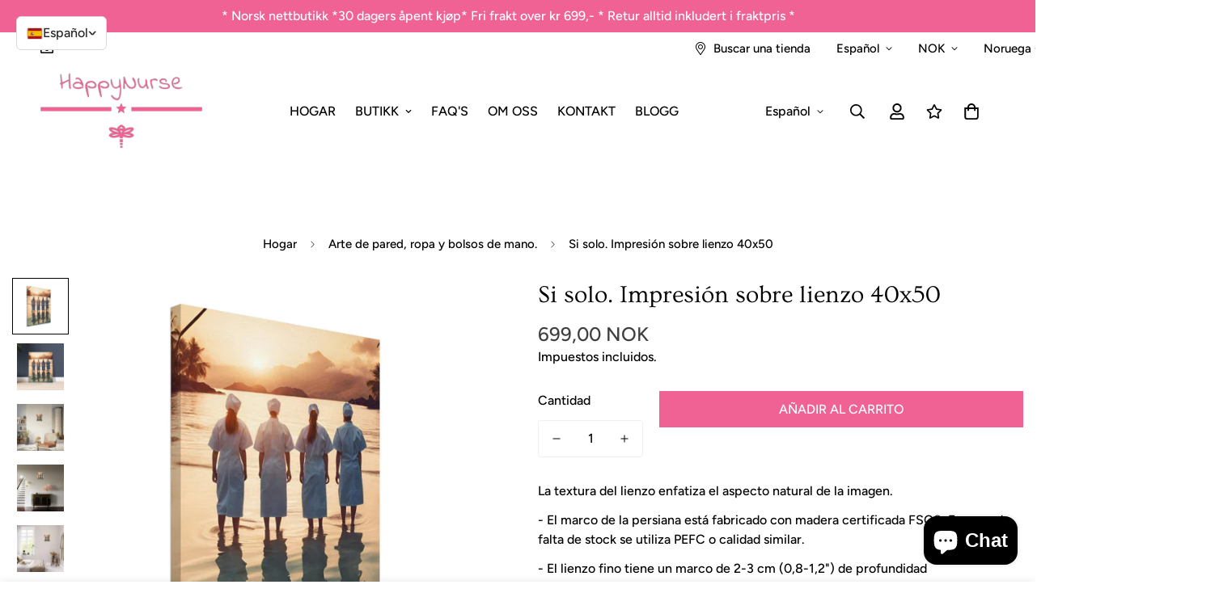

--- FILE ---
content_type: text/css
request_url: https://www.happynurse.no/cdn/shop/t/20/assets/search.css?v=69014922169826238981707998571
body_size: 243
content:
.m-search .m-page-header__title{margin-bottom:24px}@media screen and (max-width: 767px){.m-search .m-page-header__title{margin-bottom:16px}}@media screen and (max-width: 639px){.m-search .m-page-header{padding-bottom:0}}.m-search .m-search-result.m-search-show-filter{margin-top:24px}@media screen and (max-width: 639px){.m-search .m-search-result.m-search-show-filter{margin-top:12px}}.m-search--form{position:relative;width:60%}.m-search--form-button{position:absolute;top:0;right:0;height:100%;width:40px;display:flex;align-items:center;justify-content:center}.m-search--form-input{padding-right:40px}@media screen and (max-width: 1023px){.m-search--form{width:80%}}@media screen and (max-width: 767px){.m-search--form{width:100%}}.m-search--empty{padding:64px 0;text-align:center}.m-search--empty a{position:relative;color:var(--color-sub-text)}.m-search--empty a::after{content:"";position:absolute;bottom:0;width:100%;height:1px;left:0;background:var(--color-sub-text);transition:all var(--m-duration-default, 0.25s) ease}.m-search--empty a:hover{color:var(--color-body-text)}.m-search--empty a:hover::after{width:0;background:var(--color-body-text)}.m-search-popup{--m-bg-opacity: 0.6;position:fixed;top:0;right:0;bottom:0;left:0;opacity:0;background-color:rgba(0, 0, 0, var(--m-bg-opacity));z-index:100;overflow-x:hidden;overflow-y:auto;height:100%;overscroll-behavior:contain;transition-duration:var(--m-duration-default, 0.25s);transition-property:opacity;transition-timing-function:cubic-bezier(0.4, 0, 0.2, 1)}.m-search-popup--wrapper{--m-translate-y: -50%;--m-durations: var(--m-duration-default, .25s);position:relative;z-index:10;min-height:100%;padding:16px 0;transition-property:transform;transition-timing-function:cubic-bezier(0.4, 0, 0.2, 1);background-color:var(--color-main-background, #fff);transition-duration:var(--m-durations)}@media screen and (min-width: 768px){.m-search-popup--wrapper{padding:32px 0;transform:translate3d(0, var(--m-translate-y), 0);min-height:0}.m-search-popup--wrapper.m-show-search{transform:translate3d(0, 0, 0)}}.m-search-popup--header{margin-bottom:8px}.m-search-popup--header h3{font-weight:500}.m-search-popup--header [data-close-search]{padding:8px;color:var(--color-body-text)}.m-search-popup .m-logo{justify-content:start;padding-left:0;padding-right:0}@media screen and (max-width: 767px){.m-search-popup .m-logo{display:none}}.m-search-popup .m-logo__image{padding:0}.m-search-popup .m-logo__image-transparent{display:none}.m-search-popup .m-cart-count-bubble{display:flex;right:-4px}.m-search-form{height:46px;position:relative;border-radius:6px}.m-search-form .form-field form-field--input{border-color:var(--color-border-black)}.m-search-form--button{position:absolute;padding:12px 14px;top:1px;right:0}.m-search-form--spinner{position:absolute;visibility:hidden;top:0;right:0;padding:10px 12px}.m-search-form--clear{position:absolute;visibility:hidden;cursor:pointer;color:var(--color-sub-text);padding:14px;top:0;right:32px}.m-search-form--clear:hover{color:rgba(var(--text-black), 1)}@media screen and (min-width: 768px){.m-search-form{margin:0 50px}}@media screen and (min-width: 1024px){.m-search-form{margin:0 100px}}.m-search-popular{margin-top:12px}.m-search-popular--label{margin-right:16px;color:var(--color-sub-text)}.m-search-popular--item{cursor:pointer;text-decoration:underline;margin-right:16px;white-space:nowrap}.m-search-popular--item:hover{color:var(--color-sub-text)}.m-search-count-result{margin:16px 0;color:var(--color-sub-text)}.m-search-count-result [data-more-result-icon]{margin-left:12px;transition:all var(--m-duration-default) ease}.m-search-count-result [data-query]{color:rgba(var(--text-black), 1)}.m-search-count-result:hover{text-decoration:underline}.m-search-count-result:hover [data-more-result-icon]{transform:translate(5px)}@media screen and (min-width: 768px){.m-search-count-result{margin:36px 0 28px 0}}.m-search-result{margin:0 -7.5px}.m-search-result .m-search-item{padding:0 7.5px;margin-bottom:20px}.m-search-result .m-search-item--content{margin-top:12px}.m-search-result .m-search-item--price{margin-top:4px}.m-search-result .m-search-item:hover .m-search-item--title{text-decoration:underline}@media screen and (min-width: 768px){.m-search-result .m-search-item{margin-bottom:30px}}.m-search-result .m-search-item-page{background:var(--bg-card-placeholder);padding:12px;position:relative}.m-search-result .m-search-item-page--badge{font-size:14px;background:#fff;border:1px solid var(--color-border);padding:2px 10px;border-radius:12px;position:absolute;bottom:12px;left:12px}.m-search-result .m-search-item-page:hover .m-search-item-page--title{text-decoration:underline}.m-search-result--more{margin-top:20px}.m-search-pagination{padding:60px 0}@media screen and (max-width: 767px){.m-search-pagination{padding:30px 0}}@media(max-width: 767px){.template-search .page-header__breadcrumb{display:none}}


--- FILE ---
content_type: text/javascript; charset=utf-8
request_url: https://www.happynurse.no/es/products/if-only-print-on-canvas-40x50.js
body_size: 760
content:
{"id":8786645614880,"title":"Si solo. Impresión sobre lienzo 40x50","handle":"if-only-print-on-canvas-40x50","description":"\u003cp\u003e La textura del lienzo enfatiza el aspecto natural de la imagen.\u003c\/p\u003e\n\n\u003cp\u003e - El marco de la persiana está fabricado con madera certificada FSC®. En caso de falta de stock se utiliza PEFC o calidad similar.\u003c\/p\u003e\n\n\u003cp\u003e - El lienzo fino tiene un marco de 2-3 cm (0,8-1,2\") de profundidad\u003c\/p\u003e\n\n\u003cp\u003e - Se envía en embalajes protectores y cajas resistentes que protegen contra daños durante el transporte.\u003c\/p\u003e\n\n\u003cp\u003e - Incluye kit de suspensión\u003c\/p\u003e\n\n \u003cp\u003eImpreso y enviado a pedido. Sin pedido mínimo.\u003c\/p\u003e\n\n","published_at":"2023-10-19T09:08:16+02:00","created_at":"2023-10-19T09:08:16+02:00","vendor":"Happynurse","type":"Print Material","tags":[],"price":69900,"price_min":69900,"price_max":69900,"available":true,"price_varies":false,"compare_at_price":0,"compare_at_price_min":0,"compare_at_price_max":0,"compare_at_price_varies":false,"variants":[{"id":46983323582752,"title":"Default Title","option1":"Default Title","option2":null,"option3":null,"sku":"46983323582752","requires_shipping":true,"taxable":true,"featured_image":{"id":43163158872352,"product_id":8786645614880,"position":1,"created_at":"2023-10-20T04:55:18+02:00","updated_at":"2023-10-20T04:55:18+02:00","alt":"If only. Print on canvas 40x50 - Happynurse","width":2048,"height":2048,"src":"https:\/\/cdn.shopify.com\/s\/files\/1\/0801\/7975\/7344\/products\/if-only-print-on-canvas-40x50-203549.jpg?v=1697770518","variant_ids":[46983323582752]},"available":true,"name":"Si solo. Impresión sobre lienzo 40x50","public_title":null,"options":["Default Title"],"price":69900,"weight":578,"compare_at_price":0,"inventory_management":null,"barcode":"23582752","featured_media":{"alt":"If only. Print on canvas 40x50 - Happynurse","id":35563918655776,"position":1,"preview_image":{"aspect_ratio":1.0,"height":2048,"width":2048,"src":"https:\/\/cdn.shopify.com\/s\/files\/1\/0801\/7975\/7344\/products\/if-only-print-on-canvas-40x50-203549.jpg?v=1697770518"}},"requires_selling_plan":false,"selling_plan_allocations":[]}],"images":["\/\/cdn.shopify.com\/s\/files\/1\/0801\/7975\/7344\/products\/if-only-print-on-canvas-40x50-203549.jpg?v=1697770518","\/\/cdn.shopify.com\/s\/files\/1\/0801\/7975\/7344\/products\/if-only-print-on-canvas-40x50-892254.jpg?v=1697770518","\/\/cdn.shopify.com\/s\/files\/1\/0801\/7975\/7344\/products\/if-only-print-on-canvas-40x50-751302.jpg?v=1697770518","\/\/cdn.shopify.com\/s\/files\/1\/0801\/7975\/7344\/products\/if-only-print-on-canvas-40x50-739773.jpg?v=1697770518","\/\/cdn.shopify.com\/s\/files\/1\/0801\/7975\/7344\/products\/if-only-print-on-canvas-40x50-148305.jpg?v=1697770518"],"featured_image":"\/\/cdn.shopify.com\/s\/files\/1\/0801\/7975\/7344\/products\/if-only-print-on-canvas-40x50-203549.jpg?v=1697770518","options":[{"name":"Título","position":1,"values":["Default Title"]}],"url":"\/es\/products\/if-only-print-on-canvas-40x50","media":[{"alt":"If only. Print on canvas 40x50 - Happynurse","id":35563918655776,"position":1,"preview_image":{"aspect_ratio":1.0,"height":2048,"width":2048,"src":"https:\/\/cdn.shopify.com\/s\/files\/1\/0801\/7975\/7344\/products\/if-only-print-on-canvas-40x50-203549.jpg?v=1697770518"},"aspect_ratio":1.0,"height":2048,"media_type":"image","src":"https:\/\/cdn.shopify.com\/s\/files\/1\/0801\/7975\/7344\/products\/if-only-print-on-canvas-40x50-203549.jpg?v=1697770518","width":2048},{"alt":"If only. Print on canvas 40x50 - Happynurse","id":35563918688544,"position":2,"preview_image":{"aspect_ratio":1.0,"height":2048,"width":2048,"src":"https:\/\/cdn.shopify.com\/s\/files\/1\/0801\/7975\/7344\/products\/if-only-print-on-canvas-40x50-892254.jpg?v=1697770518"},"aspect_ratio":1.0,"height":2048,"media_type":"image","src":"https:\/\/cdn.shopify.com\/s\/files\/1\/0801\/7975\/7344\/products\/if-only-print-on-canvas-40x50-892254.jpg?v=1697770518","width":2048},{"alt":"If only. Print on canvas 40x50 - Happynurse","id":35563918721312,"position":3,"preview_image":{"aspect_ratio":1.0,"height":2048,"width":2048,"src":"https:\/\/cdn.shopify.com\/s\/files\/1\/0801\/7975\/7344\/products\/if-only-print-on-canvas-40x50-751302.jpg?v=1697770518"},"aspect_ratio":1.0,"height":2048,"media_type":"image","src":"https:\/\/cdn.shopify.com\/s\/files\/1\/0801\/7975\/7344\/products\/if-only-print-on-canvas-40x50-751302.jpg?v=1697770518","width":2048},{"alt":"If only. Print on canvas 40x50 - Happynurse","id":35563918754080,"position":4,"preview_image":{"aspect_ratio":1.0,"height":2048,"width":2048,"src":"https:\/\/cdn.shopify.com\/s\/files\/1\/0801\/7975\/7344\/products\/if-only-print-on-canvas-40x50-739773.jpg?v=1697770518"},"aspect_ratio":1.0,"height":2048,"media_type":"image","src":"https:\/\/cdn.shopify.com\/s\/files\/1\/0801\/7975\/7344\/products\/if-only-print-on-canvas-40x50-739773.jpg?v=1697770518","width":2048},{"alt":"If only. Print on canvas 40x50 - Happynurse","id":35563918786848,"position":5,"preview_image":{"aspect_ratio":1.0,"height":2048,"width":2048,"src":"https:\/\/cdn.shopify.com\/s\/files\/1\/0801\/7975\/7344\/products\/if-only-print-on-canvas-40x50-148305.jpg?v=1697770518"},"aspect_ratio":1.0,"height":2048,"media_type":"image","src":"https:\/\/cdn.shopify.com\/s\/files\/1\/0801\/7975\/7344\/products\/if-only-print-on-canvas-40x50-148305.jpg?v=1697770518","width":2048}],"requires_selling_plan":false,"selling_plan_groups":[]}

--- FILE ---
content_type: text/javascript
request_url: https://www.happynurse.no/cdn/shop/t/20/assets/recently-viewed-products.js?v=71444528502511357511707998571
body_size: -693
content:
class MRecentlyViewed extends HTMLElement{constructor(){super();let e=getCookie("m-recent-viewed-products");if(!e)return;let t=this.dataset.productHandle;this.productHandles=Array.from(new Set(JSON.parse(e))),t&&(this.productHandles=this.productHandles.filter((e=>e!==t))),this.productList=new MinimogTheme.ProductList(this,this.productHandles)}}customElements.define("m-recently-viewed",MRecentlyViewed);

--- FILE ---
content_type: text/javascript
request_url: https://cdn.shopify.com/extensions/019ac139-e3bd-7bc7-8068-1a281a1b9672/gelato-print-on-demand-167/assets/customEvents.js
body_size: -537
content:
const ADD_TO_CART_EVENT = 'gelato-add-to-cart-triggered';
const EDITOR_CLOSED_EVENT = 'gelato-editor-closed';

function sendAddToCartEvent(addToCartData) {
  window.dispatchEvent(new CustomEvent(ADD_TO_CART_EVENT, { detail: addToCartData }));
}

function sendEditorClosedEvent() {
  window.dispatchEvent(new CustomEvent(EDITOR_CLOSED_EVENT));
}

export { sendAddToCartEvent, sendEditorClosedEvent }


--- FILE ---
content_type: text/javascript
request_url: https://cdn.shopify.com/extensions/019aeda6-f04d-7c29-b272-11807362e605/locales-ai-206/assets/locales-ai-translate.js
body_size: 1758
content:
(function(){"use strict";(async function(){const l=window.localesAIModule,w=l.shopInfo,g=await l.storageData;l.storageData=g;const m={nodes:[],judgeme:{},trustify:{},init(){this.judgeme.mainWidget=document.querySelector("#judgeme_product_reviews"),this.judgeme.mainWidgetObserver=f(e=>{this.translateJudgemeMainWidget(e)}),this.judgeme.carousel=document.querySelector(".jdgm-carousel-wrapper"),this.judgeme.carouselObserver=f(e=>{this.translateJudgemeCarousel(e)}),this.judgeme.testimonials=document.querySelectorAll(".jdgm-testimonials-container"),this.judgeme.testimonialsObserver=f(e=>{this.translateJudgemeTestimonials(e)}),Object.assign(this.judgeme,this._mergeJudgemeStorageData()),this.trustify.mainWidget=document.querySelector(".trustify-review-box"),this.trustify.mainWidgetObserver=f(e=>{this.translateTrustifyMainWidget(e)}),Object.assign(this.trustify,this._mergeTrustifyStorageData())},run(){this.judgeme.mainWidget&&this.judgeme.mainReviews&&(this.translateJudgemeMainWidget([this.judgeme.mainWidget]),this.judgeme.mainWidgetObserver.observe(this.judgeme.mainWidget),this.nodes.push(this.judgeme.mainWidget)),this.judgeme.carousel&&this.judgeme.mainReviews&&(this.translateJudgemeCarousel([this.judgeme.carousel]),this.judgeme.carouselObserver.observe(this.judgeme.carousel),this.nodes.push(this.judgeme.carousel)),this.judgeme.testimonials.length>0&&this.judgeme.mainReviews&&this.judgeme.testimonials.forEach(e=>{this.translateJudgemeTestimonials([e]),this.judgeme.testimonialsObserver.observe(e),this.nodes.push(e)}),this.trustify.mainWidget&&this.trustify.mainReviews&&(this.translateTrustifyMainWidget([this.trustify.mainWidget]),this.trustify.mainWidgetObserver.observe(this.trustify.mainWidget),this.nodes.push(this.trustify.mainWidget))},translateJudgemeMainWidget(e){if(e.every(t=>t.nodeType!==Node.ELEMENT_NODE))return;const s=this.judgeme.mainWidget.querySelectorAll(".jdgm-rev[data-review-id]");for(const t of s){const r=t.getAttribute("data-review-id"),i=this.judgeme.mainReviews[r];if(!i)continue;const o=t.querySelector(".jdgm-rev__title"),n=t.querySelector(".jdgm-rev__body > p"),a=t.querySelector(".jdgm-rev__reply-content > p");o&&i.title&&(o.textContent=i.title),n&&i.content&&(n.textContent=i.content),a&&i.reply&&(a.textContent=i.reply)}},translateJudgemeCarousel(e){if(e.every(i=>i.nodeType!==Node.ELEMENT_NODE))return;const s=this.judgeme.carousel.querySelectorAll(".jdgm-carousel-item[data-review-id]"),t=s.length;let r=0;for(const i of s){const o=i.getAttribute("data-review-id"),n=this.judgeme.mainReviews[o];if(!n)continue;const a=i.querySelector(".jdgm-carousel-item__review-title"),d=i.querySelector(".jdgm-carousel-item__review-body > p");a&&n.title&&(a.textContent=n.title),d&&n.content&&(d.textContent=n.content),r++}console.log(`translateJudgemeCarousel: countOfMatchedNodes: ${t}, countOfProcessedNodes: ${r}`)},translateJudgemeTestimonials(e){if(e.every(t=>t.nodeType!==Node.ELEMENT_NODE))return;for(const t of e)y(t,v.contentMap);const s=[];e.forEach((t,r)=>{if(t.nodeType===Node.ELEMENT_NODE)if(t.matches&&t.matches(".jdgm-testimonial[data-review-id]"))s.push(t);else{const i=t.querySelectorAll(".jdgm-testimonial[data-review-id]");s.push(...i)}}),s.forEach((t,r)=>{const i=t.getAttribute("data-review-id"),o=this.judgeme.mainReviews[i];if(!o)return;const n=t.querySelector("span.jdgm-text > p");n&&o.content&&(n.textContent=o.content)})},translateJudgemeModal(e){return e.classList.contains("jdgm-full-rev-modal")?(e.querySelectorAll(".jdgm-full-rev[data-review-id]"),!0):!1},_mergeJudgemeStorageData(){const{store:e,product:s,shared:t,collection:r}=g.judgeme,i=g.judgeme["products-all"];let n=[e==null?void 0:e.reviews,s==null?void 0:s.reviews,i==null?void 0:i.reviews,t==null?void 0:t.featured_carousel,t==null?void 0:t.allFeaturedReviews,r==null?void 0:r.reviews].filter(Boolean).reduce((a,d)=>Object.assign(a,d),{});return n=Object.keys(n).length>0?n:void 0,{mainReviews:n}},translateTrustifyMainWidget(e){var o,n,a;if(e.every(d=>d.nodeType!==Node.ELEMENT_NODE))return;for(const d of e)y(d,this.trustify.shared);const{titles:s,contents:t,replies:r}=this.trustify.mainReviews,i=this.trustify.mainWidget.querySelectorAll(".tr-review-box__section");for(const d of i){const c=d.querySelector(".tr-review-title"),h=d.querySelector(".tr-review-content-text");if(c&&s){const u=(o=c.textContent)==null?void 0:o.trim();u&&s[u]&&(c.textContent=s[u])}if(h&&t){const u=(n=h.getAttribute("data-content"))==null?void 0:n.trim(),b=(a=h.textContent)==null?void 0:a.trim();u&&t[u]?h.setAttribute("data-content",t[u]):t[b]&&(h.textContent=t[b])}}},_mergeTrustifyStorageData(){const{store:e,product:s,shared:t}=g.trustify;let i=[e,s].filter(Boolean).reduce((o,n)=>(Object.assign(o.titles,n.titles),Object.assign(o.contents,n.contents),Object.assign(o.replies,n.replies),o),{titles:{},contents:{},replies:{}});return i=Object.keys(i.contents).length>0?i:void 0,{mainReviews:i,shared:t==null?void 0:t.kv}}},v={contentMap:{},subObserver:null,mainObserver:null,init(){l.inlineData.push(m.trustify.shared),this.contentMap=l.inlineData.reduce((e,s)=>Object.assign(e,s),this.contentMap),this.subObserver=f(void 0,e=>this.translateNode(e)),this.mainObserver=f(e=>this.processMainNodes(e))},processMainNodes(e){let s=!1;for(const t of e){if(m.nodes.some(o=>o.contains(t)))return;if(t.nodeType!==Node.ELEMENT_NODE){this.translateNode(t);continue}if(!s&&m.translateJudgemeModal(t)){s=!0;continue}this.translateNode(t);const r=this.thirdPartyApp.getShadowRoot(t);r&&this.translateNode(r,this.subObserver);const i=this.thirdPartyApp.getIframe(t);i&&i.addEventListener("load",()=>this.translateNode(i.contentDocument.body,this.subObserver))}},run(){if(Object.keys(this.contentMap).length===0)return;const e=document.body;this.translateNode(e,this.mainObserver);for(const s of this.thirdPartyApp.getAllShadowRoots(e))this.translateNode(s,this.subObserver);for(const s of this.thirdPartyApp.getAllIframes(e))s.addEventListener("load",()=>this.translateNode(s.contentDocument.body,this.subObserver))},translateNode(e,s){y(e,this.contentMap),s&&s.observe(e)},thirdPartyApp:{shadowSelectors:["#localesai-shadow","section#opus-shadow-container"],iframeSelectors:['iframe[title="gb-frame"][data-cy="popup"]','iframe[src*="tv-reviews"]'],getShadowRoot(e){for(const s of this.shadowSelectors){const t=e.matches(s)?e:e.querySelector(s);if(t)return t.shadowRoot}return null},getAllShadowRoots(e){const s=[];for(const t of this.shadowSelectors){const r=e.matches(t)?[e]:Array.from(e.querySelectorAll(t));s.push(...r.map(i=>i.shadowRoot).filter(Boolean))}return s},getIframe(e){for(const s of this.iframeSelectors){const t=e.matches(s)?e:e.querySelector(s);if(t)return t.contentDocument?t:null}return null},getAllIframes(e){const s=[];for(const t of this.iframeSelectors){const r=e.matches(t)?[e]:Array.from(e.querySelectorAll(t));s.push(...r.filter(i=>i.contentDocument))}return s}},googleTransMarker:{classes:["jdgm-widget","AirReviews-Blocks","instafeed-lightbox","station-tabs-product-block","blog-Watch-Enthusiasts","elfsight-app","fera-","cc-calendar","ruffruff-"],ids:["insta-feed","shopify-chat","fordeer-popup-main","app-embed-container"],classesNoTranslate:["yottie-widget-header-channel-title","eapp-team-showcase-member-card-info-component","eapps-instagram-feed-content"],hasClassPart:(e,s)=>Array.from(e.classList).some(t=>t.includes(s)),testTranslate(e){return e.classList&&(this.classes.some(s=>this.hasClassPart(e,s))||typeof e.id=="string"&&this.ids.some(s=>e.id.includes(s)))},testNoTranslate(e){return e.classList&&this.classesNoTranslate.some(s=>this.hasClassPart(e,s))},enable:l.translate3rdPartyOnly||["75562352943"].includes(w.shopId),process(e){if(this.enable&&e.nodeType!==Node.TEXT_NODE){if((e.nodeName==="BODY"||this.testNoTranslate(e))&&e.classList.add("notranslate"),this.testTranslate(e)){e.classList.add("translate");return}for(const s of e.childNodes)this.process(s)}}}};Object.assign(l,{globalTrans:v,thirdPartyTrans:m});function p(){m.init(),v.init(),m.run(),v.run()}document.readyState==="loading"?document.addEventListener("DOMContentLoaded",p):p();function y(e,s){let t;if(e.nodeType===Node.TEXT_NODE){const r=((t=e.textContent)==null?void 0:t)||"",i=r.trim(),o=s[r]||s[i]||r;o!==r&&(e.textContent=r.replace(i,o))}else if((e.nodeName==="INPUT"||e.nodeName==="TEXTAREA")&&e.placeholder){const r=((t=e.placeholder)==null?void 0:t)||"",i=r.trim(),o=s[r]||s[i]||r;o!==r&&(e.placeholder=r.replace(i,o))}else{const r=Array.from(e.childNodes);for(const i of r)y(i,s)}}function f(e,s){const t=new Set,r=new MutationObserver(a=>{for(const d of a){for(const c of d.addedNodes)t.add(c);for(const c of d.removedNodes)t.delete(c)}});let i=null;const o=()=>{if(t.size===0)return;const a=Array.from(t);if(e==null||e(a),s)for(const d of a)s(d);t.clear()};return{set:t,instance:r,observe:a=>{r.observe(a,{childList:!0,subtree:!0}),i&&clearInterval(i),i=setInterval(o,500)}}}})()})();


--- FILE ---
content_type: text/javascript
request_url: https://cdn.shopify.com/extensions/019aeda6-f04d-7c29-b272-11807362e605/locales-ai-206/assets/locales-ai-switcher.js
body_size: 45976
content:
var Qh=Object.defineProperty;var eg=(we,Ee,Pe)=>Ee in we?Qh(we,Ee,{enumerable:!0,configurable:!0,writable:!0,value:Pe}):we[Ee]=Pe;var Qn=(we,Ee,Pe)=>eg(we,typeof Ee!="symbol"?Ee+"":Ee,Pe);(function(){"use strict";var Ri;var we=document.createElement("style");we.textContent=`.locales-pop-panel.svelte-jg5elj{background-color:var(--lai-background);border-radius:var(--lai-border-radius)}.locales-ai-dropdown-btn.svelte-jg5elj{font-size:var(--lai-font-size);font-weight:var(--lai-font-weight);color:#262626}.locales-ai-dropdown-btn.svelte-jg5elj:hover{background-color:#f5f5f5}.locales-ai-dropdown button{width:100%;text-align:left;border:none;background:none;margin:0!important;padding:8px 12px!important;cursor:pointer;outline:none;display:flex!important;align-items:center;justify-content:start;font-size:14px;column-gap:8px;white-space:nowrap}.locales-ai-dropdown button:hover{background-color:#f0f0f0}.locales-ai-dropdown,.locales-ai-dropdown *{font-family:inherit;box-sizing:border-box;color:inherit}.locales-pop-panel{max-height:240px;overflow:auto}.locales-popup.svelte-1qjxi2u{position:fixed;background:#fff;border:1px solid #d9d9d9;box-shadow:0 2px 10px #0000001a;border-radius:var(--lai-border-radius)}.locales-hidden.svelte-1qjxi2u{display:none}.lai-multi-panel-wrapper.svelte-ed8wkg{background-color:var(--lai-background);border-radius:var(--lai-border-radius)}.locales-ai-dropdown-arrow.svelte-ed8wkg{display:inline-block;margin-left:auto;transition:transform .3s;transform:rotate(90deg) scaleX(.8) scaleY(1.5)}button.locales-ai-multi-panel-btn.svelte-ed8wkg{padding:6px 10px;cursor:pointer;font-size:var(--lai-font-size);font-weight:var(--lai-font-weight);border-radius:var(--lai-border-radius);border:1px solid #d9d9d9;color:#262626}button.locales-ai-multi-panel-btn.svelte-ed8wkg:hover{background-color:#f5f5f5}.lai-title.svelte-ed8wkg{color:#262626;font-size:var(--lai-font-size);font-weight:var(--lai-font-weight);margin:8px 0}.locales-ai-dropdown.la-fixed.svelte-y4uld4{position:fixed;right:20px;bottom:20px;-webkit-user-select:none;user-select:none;z-index:var(--lai-z-index, 999)}.locales-ai-dropdown.la-embed.svelte-y4uld4{position:relative}.locales-ai-watermark.svelte-y4uld4{position:absolute;bottom:-18px;right:0;font-size:10px;color:#999;opacity:0;transition:opacity .3s ease;pointer-events:none;white-space:nowrap;font-family:-apple-system,BlinkMacSystemFont,Segoe UI,sans-serif}.locales-ai-watermark.embed.svelte-y4uld4{bottom:2px;right:2px;font-size:9px}.locales-ai-watermark.visible.svelte-y4uld4{opacity:.6}button.locales-ai-dropdown-btn.svelte-y4uld4{padding:6px 10px;border:var(--lai-border-width) solid var(--lai-border-color);cursor:pointer;background-color:var(--lai-bg-color);color:var(--lai-text-color);font-size:var(--lai-font-size);font-weight:var(--lai-font-weight);border-radius:var(--lai-border-radius);width:max-content}button.locales-ai-dropdown-btn.svelte-y4uld4:hover{border:var(--lai-border-width) solid var(--lai-hover-border-color);color:var(--lai-hover-text-color);background-color:var(--lai-hover-bg-color)}.locales-ai-dropdown-arrow.svelte-y4uld4{display:inline-block;margin-left:auto;transition:transform .3s;transform:rotate(90deg) scaleX(.8) scaleY(1.5)}
/*$vite$:1*/`,document.head.appendChild(we);async function Ee(){var n;const e=(n=window==null?void 0:window.Shopify)==null?void 0:n.shop;return e?await(await fetch(`https://shopifyextconfig-6bbhjvrvea-uc.a.run.app/?shop=${e}`)).json():Promise.resolve({})}const Pe={AED:"د.إ",AFN:"؋",ALL:"L",AMD:"֏",ANG:"ƒ",AOA:"Kz",ARS:"$",AUD:"$",AWG:"ƒ",AZN:"₼",BAM:"KM",BBD:"$",BDT:"৳",BGN:"лв",BHD:".د.ب",BIF:"FBu",BMD:"$",BND:"$",BOB:"$b",BOV:"BOV",BRL:"R$",BSD:"$",BTC:"₿",BTN:"Nu.",BWP:"P",BYN:"Br",BYR:"Br",BZD:"BZ$",CAD:"$",CDF:"FC",CHE:"CHE",CHF:"CHF",CHW:"CHW",CLF:"CLF",CLP:"$",CNH:"¥",CNY:"¥",COP:"$",COU:"COU",CRC:"₡",CUC:"$",CUP:"₱",CVE:"$",CZK:"Kč",DJF:"Fdj",DKK:"kr",DOP:"RD$",DZD:"دج",EEK:"kr",EGP:"£",ERN:"Nfk",ETB:"Br",ETH:"Ξ",EUR:"€",FJD:"$",FKP:"£",GBP:"£",GEL:"₾",GGP:"£",GHC:"₵",GHS:"GH₵",GIP:"£",GMD:"D",GNF:"FG",GTQ:"Q",GYD:"$",HKD:"$",HNL:"L",HRK:"kn",HTG:"G",HUF:"Ft",IDR:"Rp",ILS:"₪",IMP:"£",INR:"₹",IQD:"ع.د",IRR:"﷼",ISK:"kr",JEP:"£",JMD:"J$",JOD:"JD",JPY:"¥",KES:"KSh",KGS:"лв",KHR:"៛",KID:"KID",KMF:"CF",KPW:"₩",KRW:"₩",KWD:"KD",KYD:"$",KZT:"₸",LAK:"₭",LBP:"£",LKR:"₨",LRD:"$",LSL:"M",LTC:"Ł",LTL:"Lt",LVL:"Ls",LYD:"LD",MAD:"MAD",MDL:"lei",MGA:"Ar",MKD:"ден",MMK:"K",MNT:"₮",MOP:"MOP$",MRO:"UM",MRU:"UM",MUR:"₨",MVR:"Rf",MWK:"MK",MXN:"$",MXV:"MXV",MYR:"RM",MZN:"MT",NAD:"$",NGN:"₦",NIO:"C$",NOK:"kr",NPR:"₨",NZD:"$",OMR:"﷼",PAB:"B/.",PEN:"S/.",PGK:"K",PHP:"₱",PKR:"₨",PLN:"zł",PYG:"Gs",QAR:"﷼",RMB:"￥",RON:"lei",RSD:"Дин.",RUB:"₽",RWF:"R₣",SAR:"﷼",SBD:"$",SCR:"₨",SDG:"ج.س.",SEK:"kr",SGD:"S$",SHP:"£",SLL:"Le",SOS:"S",SRD:"$",SSP:"£",STD:"Db",STN:"Db",SVC:"$",SYP:"£",SZL:"E",THB:"฿",TJS:"SM",TMT:"T",TND:"د.ت",TOP:"T$",TRL:"₤",TRY:"₺",TTD:"TT$",TVD:"$",TWD:"NT$",TZS:"TSh",UAH:"₴",UGX:"USh",USD:"$",UYI:"UYI",UYU:"$U",UYW:"UYW",UZS:"лв",VEF:"Bs",VES:"Bs.S",VND:"₫",VUV:"VT",WST:"WS$",XAF:"FCFA",XBT:"Ƀ",XCD:"$",XOF:"CFA",XPF:"₣",XSU:"Sucre",XUA:"XUA",YER:"﷼",ZAR:"R",ZMW:"ZK",ZWD:"Z$",ZWL:"$"};function Ti(){const e=document.getElementById("locales-ai-country-list"),t=[];return e?(e.querySelectorAll("li").forEach(r=>{const o=!!r.getAttribute("aria-current"),i=r.getAttribute("data-iso"),s=r.getAttribute("data-name"),c=r.getAttribute("data-currency"),l=r.getAttribute("data-langs"),u=r.getAttribute("data-market");t.push({selected:o,iso:i,name:s,currency:c,langs:JSON.parse(l||"[]"),market:u})}),t):(console.log('Element with id "locales-ai-country-list" not found.'),[])}async function Ii(){let e=document.getElementById("locales-ai-language-list");const t=[];return e||(console.log('Element with id "locales-ai-language-list" not found. waiting for call'),await new Promise(r=>{window.__localesaiDomLoaded=()=>{r()}}),e=document.getElementById("locales-ai-language-list")),e?(e.querySelectorAll("li").forEach(r=>{const o=!!r.getAttribute("aria-current"),i=r.getAttribute("data-iso"),s=r.getAttribute("data-name");t.push({selected:o,iso:i,name:s})}),t):(console.log('Element with id "locales-ai-language-list" still not found.'),[])}function Qt({country:e,language:t}){var o,i,s,c;if(!e||!t)return console.warn("updateLocalization",{country:e,language:t}),!1;if(e===((o=window.Shopify)==null?void 0:o.country)&&t===((i=window.Shopify)==null?void 0:i.locale))return!1;console.log("updateLocalization",{country:e,language:t}),Xi();const n=crypto.randomUUID(),r=`
      <form id="${n}" action="/localization" method="POST" hidden>
        <input name="_method" value="PUT">
        <input name="country_code" value="${e}">
        <input name="language_code" value="${t}">
      </form>
    `;return document.body.insertAdjacentHTML("beforeend",r),(c=(s=document.getElementById(n))==null?void 0:s.submit)==null||c.call(s),!0}function er(e){return Object.keys(e).map(t=>`${t}: ${e[t]}`).join(";")+";"}const tr="localesai_language",nr="localesai_currency";function en(){sessionStorage.setItem("localesai_never_redirect","1")}function Oi(){return sessionStorage.getItem("localesai_never_redirect")==="1"}function Ni(e){sessionStorage.setItem(tr,e)}function rr(){return sessionStorage.getItem(tr)}function Pi(e){sessionStorage.setItem(nr,e)}function or(){return sessionStorage.getItem(nr)}function Bi(e,t){const n=Array.from(navigator.languages),o=[rr(),...n].filter(a=>!!a);let i=-1,s;for(let a=0;a<o.length;a++){const f=o[a];if(e.includes(f)){i=a,s=f;break}}let c=-1,l;for(let a=0;a<o.length;a++){const h=o[a].split("-")[0];if(e.some(g=>g.startsWith(h))){c=a,l=h;break}}let u=[];return i<=c?u.push(s,l):u.push(l,s),u.push(t),u=u.filter(a=>!!a),u[0]}const Be=Ti(),tn=window.localesAI_Currency;function Hi(){return Be.some(e=>e.currency!==tn)}function ir(e){var o,i;if(!e||!Hi())return;const t=(o=window.Shopify)==null?void 0:o.country,n=(i=Be.find(s=>s.iso===t))==null?void 0:i.market;let r=Be.find(s=>s.currency===e&&s.market===n);return r||(r=Be.find(s=>s.currency===e)),r||(r=Be.find(s=>s.currency===tn)),r==null?void 0:r.iso}function Di(e){if(!e)return[];const t=Be.find(n=>n.iso===e);return(t==null?void 0:t.langs)||[]}function sr(e){const t=Di(e);return Bi(t,t==null?void 0:t[0])}let ar=!1;function Mi(e){ar=e}function ki(){return ar}function Fi(e){return e.charAt(0).toUpperCase()+e.slice(1)}function lr(e){return e.split(" ").map(t=>Fi(t)).join(" ")}function dt(e){return(e==null?void 0:e.toUpperCase())??""}function cr(e){return Pe[e]??e}function Ui(){var t;const e=(t=window.Shopify)==null?void 0:t.theme;return{name:e==null?void 0:e.schema_name,version:e==null?void 0:e.schema_version}}function ur(e){return e.includes("#")?`#${e.replace("#","")}19`:e}const nn="lai_r";function Gi(e,t){const n=new URL(window.location.href);n.searchParams.set(e,t),window.history.replaceState({},"",n.toString())}function ji(e){return new URL(window.location.href).searchParams.get(e)}function Vi(e){const t=new URL(window.location.href);t.searchParams.delete(e),window.history.replaceState({},"",t.toString())}function zi(){ji(nn)&&(Vi(nn),en())}function Xi(){Gi(nn,"1")}function Wi(e,t){const n=e.includes("."),r=e.includes(",");return!n&&!r?{useDotAsDecimal:t,hasDecimalSeparator:!1}:n&&r?qi(e,t):Yi(e,n,t)}function qi(e,t){const n=e.lastIndexOf("."),r=e.lastIndexOf(","),o=Math.min(n,r),i=Math.max(n,r),s=e.slice(o+1,i),c=e.slice(i+1,i+2);return/\d{3}$/.test(s)&&/\d$/.test(c)?{useDotAsDecimal:n>r,hasDecimalSeparator:!0}:{useDotAsDecimal:t,hasDecimalSeparator:!0}}function Yi(e,t,n){const r=t?".":",",o=e.lastIndexOf(r);let i=0;for(let s=o+1;s<e.length&&(e[s]>="0"&&e[s]<="9");s++)i++;return i===2?{useDotAsDecimal:t,hasDecimalSeparator:!0}:i===3?{useDotAsDecimal:!t,hasDecimalSeparator:!0}:{useDotAsDecimal:n,hasDecimalSeparator:!0}}function Zi(e,t=!0){const{useDotAsDecimal:n}=Wi(e,t),r=n?"\\.":",",o=e.replace(new RegExp(`[^\\d${r}]`,"g"),""),i=n?o:o.replace(",","."),s=parseFloat(i);return isNaN(s)?0:s}const fr=".lai-done",hr=fr.replace(".",""),Ki=["ARS","BYN","BOB","BAM","BRL","COP","KMF","KMF","CRC","HRK","CUC","CUP","CZK","DKK","DJF","EUR","HUF","IDR","LYD","LTL","NOK","OMR","PYG","PLN","QAR","RON","RUB","SRD","CLF","UYU","VEF","VND","YER","ZMW"],Ji=["–","-","to","~"];let gr=1,dr,mr;const pr=[".money",".transcy-money",".price-item",".totals__total-value",".totals_subtotal-value",".totals__subtotal-value",".t4s-cart_price",".t4s-cart__totalPrice",".cart-item__name + .product-option",".cart-item .price","[data-product-price]:not(.boost-sd__product-list)",".vtl-ub-bundle-box__total-discount",".vtl-ub-bundle-box__total-price",".vtl-ub-bundle-box__total-saving",".vtl-ub-bundle-box__product-price",".vtl-product-card__price",".bundle-sticky_money",".Vtl-Money",".mr-cd-line-price",".mr-cd-line-offer-price",".mr-cd-total-price",".mr-cd-total-offer-price","product-price .price","product-price .compare-at-price",".f-price-item",".boost-sd__format-currency"],br=pr.map(e=>`${e}:not(${fr})`).join(", "),Qi=pr.join(", ");function yr(e=document.body){const t=[];e.matches(br)&&t.push(e),t.push(...Array.from(e.querySelectorAll(br)));const n=Array.from(e.querySelectorAll(Qi));return t.filter(r=>!n.some(o=>o!==r&&r.contains(o)))}function es(e,t){let n;return(...r)=>{clearTimeout(n),n=window.setTimeout(()=>e.apply(window,r),t)}}function ts(e){return e*gr}let rn=null;function ns(e){var t;return rn||(rn=new Intl.NumberFormat((t=document==null?void 0:document.documentElement)==null?void 0:t.lang,{style:"currency",currency:dr,minimumFractionDigits:2,maximumFractionDigits:2,roundingMode:"floor"})),rn.format(e)}function rs(e){const t=[];function n(r){var o;if(r.nodeType===Node.TEXT_NODE){const i=(o=r.textContent)==null?void 0:o.trim();i&&/\d+/.test(i)&&t.push(r.parentElement);return}if(r.nodeType===Node.ELEMENT_NODE)for(const i of r.childNodes)n(i)}return n(e),t}function on(e){const t=Zi(e,os()),n=ts(t);return ns(n)}function Er(e){e.forEach(t=>{t.classList.contains(hr)||(rs(t).forEach(r=>{var s;const o=((s=r.textContent)==null?void 0:s.trim())||"",i=Ji.find(c=>o.includes(c));if(i){const[c,l]=o.split(i).map(u=>u.trim());if(c&&l){const u=on(c),a=on(l);r.textContent=`${u} ${i} ${a}`;return}}r.textContent=on(o)}),t.classList.add(hr))})}let sn=null;function os(){return sn===null&&(sn=is()),sn}function is(){var e,t,n,r;return window.localesAI_Currency===((t=(e=window.Shopify)==null?void 0:e.currency)==null?void 0:t.active)&&((r=(n=window.Shopify)==null?void 0:n.currency)!=null&&r.active)?!["amount_with_comma_separator","amount_no_decimals_with_comma_separator","amount_with_space_separator"].some(i=>(window.localesAI_moneyWithCurrencyFormat??"").includes(i)):!Ki.includes(mr)}function vr(){const e=yr();e.length&&Er(e)}const ss=es(vr,300),as=new MutationObserver(e=>{e.forEach(t=>{t.type==="childList"&&t.addedNodes.forEach(n=>{if(n instanceof Element){const r=yr(n);Er(r)}})}),ss()}),ls={childList:!0,subtree:!0};function cs(e,t,n){mr=e,dr=t,gr=n,setTimeout(()=>{vr(),as.observe(document.body,ls)},0)}function us(e){var o;Pi(e);const t=ir(e)??((o=window.Shopify)==null?void 0:o.country),n=sr(t);Qt({country:t,language:n})||location.reload()}function fs(e){var u,a,f,h,g,m,d,b,y;const{currency:t}=e,n=(m=(g=(h=(f=(a=(u=e.config)==null?void 0:u.settings)==null?void 0:a.desktop)==null?void 0:f.display)==null?void 0:h.labelSegment)==null?void 0:g.elements)==null?void 0:m.includes("currency2");if(!t||!n)return;const{rates:r,userConfig:o}=t;if(!r||!o)return;const i=or();if(!i)return;const s=(b=(d=window.Shopify)==null?void 0:d.currency)==null?void 0:b.active;if(s===i||s!==tn)return;if((y=o.config)!=null&&y.every(x=>x.code!==i)){console.warn("[locales-ai] Target currency not found in userConfig",i);return}if(!s){console.warn("[locales-ai] Current currency not found");return}const c=r[i],l=r[s];if(!c){console.warn("[locales-ai] target Currency rate not found",i);return}if(!l){console.warn("[locales-ai] Origin Currency rate not found",s);return}return cs(s,i,c/l),i}async function hs(){var t,n,r;return await fetch(((n=(t=window.Shopify)==null?void 0:t.routes)==null?void 0:n.root)+`browsing_context_suggestions.json?country[enabled]=true&country[exclude]=${(r=window.Shopify)==null?void 0:r.country}&language[enabled]=true`).then(o=>o.json())}function gs(e,t){Oi()||(Qt({country:e,language:t}),en())}async function ds(e,t){var f,h,g,m;const n=(t==null?void 0:t.ipCurrencyAutoDetect)!==!1,r=(t==null?void 0:t.browserLangRedirection)!==!1;if(ms()){en();return}const o=rr(),i=or(),c=(await hs()).suggestions[0],l=(h=(f=c==null?void 0:c.parts)==null?void 0:f.country)==null?void 0:h.handle;let u;i&&e&&(u=ir(i)),!u&&n&&l&&(u=l),u||(u=(g=window.Shopify)==null?void 0:g.country);let a;o?a=o:r&&(a=sr(u),a||(a=(m=navigator.language)==null?void 0:m.split("-")[0])),gs(u,a??void 0)}function ms(){var s,c;const e=window.location.pathname,t=(c=(s=window.Shopify)==null?void 0:s.locale)==null?void 0:c.toLowerCase();if(!t)return!1;const n=e.split("/").filter(Boolean);if(n.length===0)return!1;const r=n[0].toLowerCase();if(r===t||r===t.replace("_","-")||t.startsWith(r+"-")||t.startsWith(r+"_")||r.startsWith(t+"-"))return!0;const o=r.split("-")[0],i=t.split("-")[0].split("_")[0];return!!(o===i&&r.includes("-"))}function ce(){}function ps(e,t){for(const n in t)e[n]=t[n];return e}function _r(e){return e()}function wr(){return Object.create(null)}function Se(e){e.forEach(_r)}function an(e){return typeof e=="function"}function ue(e,t){return e!=e?t==t:e!==t||e&&typeof e=="object"||typeof e=="function"}let mt;function Sr(e,t){return e===t?!0:(mt||(mt=document.createElement("a")),mt.href=t,e===mt.href)}function bs(e){return Object.keys(e).length===0}function $r(e,...t){if(e==null){for(const r of t)r(void 0);return ce}const n=e.subscribe(...t);return n.unsubscribe?()=>n.unsubscribe():n}function ys(e,t,n){e.$$.on_destroy.push($r(t,n))}function xr(e,t,n,r){if(e){const o=Lr(e,t,n,r);return e[0](o)}}function Lr(e,t,n,r){return e[1]&&r?ps(n.ctx.slice(),e[1](r(t))):n.ctx}function Rr(e,t,n,r){if(e[2]&&r){const o=e[2](r(n));if(t.dirty===void 0)return o;if(typeof o=="object"){const i=[],s=Math.max(t.dirty.length,o.length);for(let c=0;c<s;c+=1)i[c]=t.dirty[c]|o[c];return i}return t.dirty|o}return t.dirty}function Cr(e,t,n,r,o,i){if(o){const s=Lr(t,n,r,i);e.p(s,o)}}function Ar(e){if(e.ctx.length>32){const t=[],n=e.ctx.length/32;for(let r=0;r<n;r++)t[r]=-1;return t}return-1}function Es(e){return e??""}function W(e,t){e.appendChild(t)}function U(e,t,n){e.insertBefore(t,n||null)}function F(e){e.parentNode&&e.parentNode.removeChild(e)}function Tr(e,t){for(let n=0;n<e.length;n+=1)e[n]&&e[n].d(t)}function j(e){return document.createElement(e)}function $e(e){return document.createTextNode(e)}function se(){return $e(" ")}function Qe(){return $e("")}function ae(e,t,n,r){return e.addEventListener(t,n,r),()=>e.removeEventListener(t,n,r)}function N(e,t,n){n==null?e.removeAttribute(t):e.getAttribute(t)!==n&&e.setAttribute(t,n)}function vs(e){return Array.from(e.childNodes)}function et(e,t){t=""+t,e.data!==t&&(e.data=t)}function ln(e,t,n,r){n==null?e.style.removeProperty(t):e.style.setProperty(t,n,"")}function tt(e,t,n){e.classList.toggle(t,!!n)}let nt;function rt(e){nt=e}function Ir(){if(!nt)throw new Error("Function called outside component initialization");return nt}function Or(e){Ir().$$.on_mount.push(e)}function _s(e){Ir().$$.on_destroy.push(e)}const He=[],pt=[];let De=[];const Nr=[],ws=Promise.resolve();let cn=!1;function Ss(){cn||(cn=!0,ws.then(Pr))}function un(e){De.push(e)}const fn=new Set;let Me=0;function Pr(){if(Me!==0)return;const e=nt;do{try{for(;Me<He.length;){const t=He[Me];Me++,rt(t),$s(t.$$)}}catch(t){throw He.length=0,Me=0,t}for(rt(null),He.length=0,Me=0;pt.length;)pt.pop()();for(let t=0;t<De.length;t+=1){const n=De[t];fn.has(n)||(fn.add(n),n())}De.length=0}while(He.length);for(;Nr.length;)Nr.pop()();cn=!1,fn.clear(),rt(e)}function $s(e){if(e.fragment!==null){e.update(),Se(e.before_update);const t=e.dirty;e.dirty=[-1],e.fragment&&e.fragment.p(e.ctx,t),e.after_update.forEach(un)}}function xs(e){const t=[],n=[];De.forEach(r=>e.indexOf(r)===-1?t.push(r):n.push(r)),n.forEach(r=>r()),De=t}const bt=new Set;let Te;function ke(){Te={r:0,c:[],p:Te}}function Fe(){Te.r||Se(Te.c),Te=Te.p}function O(e,t){e&&e.i&&(bt.delete(e),e.i(t))}function B(e,t,n,r){if(e&&e.o){if(bt.has(e))return;bt.add(e),Te.c.push(()=>{bt.delete(e),r&&(n&&e.d(1),r())}),e.o(t)}else r&&r()}function yt(e){return(e==null?void 0:e.length)!==void 0?e:Array.from(e)}function K(e){e&&e.c()}function Y(e,t,n){const{fragment:r,after_update:o}=e.$$;r&&r.m(t,n),un(()=>{const i=e.$$.on_mount.map(_r).filter(an);e.$$.on_destroy?e.$$.on_destroy.push(...i):Se(i),e.$$.on_mount=[]}),o.forEach(un)}function Z(e,t){const n=e.$$;n.fragment!==null&&(xs(n.after_update),Se(n.on_destroy),n.fragment&&n.fragment.d(t),n.on_destroy=n.fragment=null,n.ctx=[])}function Ls(e,t){e.$$.dirty[0]===-1&&(He.push(e),Ss(),e.$$.dirty.fill(0)),e.$$.dirty[t/31|0]|=1<<t%31}function ve(e,t,n,r,o,i,s=null,c=[-1]){const l=nt;rt(e);const u=e.$$={fragment:null,ctx:[],props:i,update:ce,not_equal:o,bound:wr(),on_mount:[],on_destroy:[],on_disconnect:[],before_update:[],after_update:[],context:new Map(t.context||(l?l.$$.context:[])),callbacks:wr(),dirty:c,skip_bound:!1,root:t.target||l.$$.root};s&&s(u.root);let a=!1;if(u.ctx=n?n(e,t.props||{},(f,h,...g)=>{const m=g.length?g[0]:h;return u.ctx&&o(u.ctx[f],u.ctx[f]=m)&&(!u.skip_bound&&u.bound[f]&&u.bound[f](m),a&&Ls(e,f)),h}):[],u.update(),a=!0,Se(u.before_update),u.fragment=r?r(u.ctx):!1,t.target){if(t.hydrate){const f=vs(t.target);u.fragment&&u.fragment.l(f),f.forEach(F)}else u.fragment&&u.fragment.c();t.intro&&O(e.$$.fragment),Y(e,t.target,t.anchor),Pr()}rt(l)}class _e{constructor(){Qn(this,"$$");Qn(this,"$$set")}$destroy(){Z(this,1),this.$destroy=ce}$on(t,n){if(!an(n))return ce;const r=this.$$.callbacks[t]||(this.$$.callbacks[t]=[]);return r.push(n),()=>{const o=r.indexOf(n);o!==-1&&r.splice(o,1)}}$set(t){this.$$set&&!bs(t)&&(this.$$.skip_bound=!0,this.$$set(t),this.$$.skip_bound=!1)}}const Rs="4";typeof window<"u"&&(window.__svelte||(window.__svelte={v:new Set})).v.add(Rs);function Cs(e){var l,u,a,f,h,g,m,d,b,y,x,$,T,I,V,z,J;const{position:t,style:n,color:r}=e,o={},i={},s={},c={};return typeof((l=t==null?void 0:t.offset)==null?void 0:l.vertical)=="number"&&typeof((u=t.offset)==null?void 0:u.horizontal)=="number"&&(o.top="unset",o.right="unset",o.bottom="unset",o.left="unset",(t==null?void 0:t.position)==="tl"?(o.top=t.offset.vertical+"px",o.left=t.offset.horizontal+"px"):t.position==="tr"?(o.top=t.offset.vertical+"px",o.right=t.offset.horizontal+"px"):t.position==="bl"?(o.bottom=t.offset.vertical+"px",o.left=t.offset.horizontal+"px"):(o.bottom=t.offset.vertical+"px",o.right=t.offset.horizontal+"px")),typeof((f=(a=n==null?void 0:n.frame)==null?void 0:a.border)==null?void 0:f.borderRadius)=="number"&&(i["border-radius"]=n.frame.border.borderRadius+"px"),typeof((g=(h=n==null?void 0:n.frame)==null?void 0:h.border)==null?void 0:g.borderWidth)=="number"&&(i["border-width"]=n.frame.border.borderWidth+"px"),(m=n==null?void 0:n.font)!=null&&m.fontSize&&(i["font-size"]=n.font.fontSize+"px"),(d=n==null?void 0:n.font)!=null&&d.fontWeight&&(i["font-weight"]=n.font.fontWeight),(b=r==null?void 0:r.normal)!=null&&b.background&&(i["background-color"]=r.normal.background),(y=r==null?void 0:r.normal)!=null&&y.border&&(i["border-color"]=r.normal.border),(x=r==null?void 0:r.normal)!=null&&x.text&&(i.color=r.normal.text),($=r==null?void 0:r.hover)!=null&&$.background&&(s["background-color"]=r.hover.background),(T=r==null?void 0:r.hover)!=null&&T.border&&(s["border-color"]=r.hover.border),(I=r==null?void 0:r.hover)!=null&&I.text&&(s.color=r.hover.text),(V=r==null?void 0:r.active)!=null&&V.background&&(c["background-color"]=r.active.background),(z=r==null?void 0:r.active)!=null&&z.border&&(c["border-color"]=r.active.border),(J=r==null?void 0:r.active)!=null&&J.text&&(c.color=r.active.text),{containerStyle:o,triggerButtonStyle:i,triggerButtonActiveStyle:c,triggerButtonHoverStyle:s}}const As={af:"za",ak:"gh",am:"et",ar:"ae",as:"in",az:"az",be:"by",bg:"bg",bm:"ml",bn:"bd",bo:"cn",br:"fr",bs:"ba",ca:"es",ce:"ru",ckb:"iq",cs:"cz",cu:"ru",cy:"gb",da:"dk",de:"de",dz:"bt",ee:"gh",el:"gr",en:"gb",eo:"",es:"es",et:"ee",eu:"es",fa:"ir",ff:"sn",fi:"fi",fil:"ph",fo:"fo",fr:"fr",fy:"nl",ga:"ie",gd:"gb",gl:"es",gu:"in",gv:"gb",ha:"ng",he:"il",hi:"in",hr:"hr",hu:"hu",hy:"am",ia:"",id:"id",ig:"ng",ii:"cn",is:"is",it:"it",ja:"jp",jv:"id",ka:"ge",ki:"ke",kk:"kz",kl:"gl",km:"kh",kn:"in",ko:"kr",ks:"in",ku:"iq",kw:"gb",ky:"kg",la:"va",lb:"lu",lg:"ug",ln:"cd",lo:"la",lt:"lt",lu:"cd",lv:"lv",mg:"mg",mi:"nz",mk:"mk",ml:"in",mn:"mn",mo:"md",mr:"in",ms:"my",mt:"mt",my:"mm",nb:"no",nd:"zw",ne:"np",nl:"nl",nn:"no",no:"no",om:"et",or:"in",os:"ru",pa:"in",pl:"pl",ps:"af",pt:"pt","pt-br":"br","pt-pt":"pt",qu:"pe",rm:"ch",rn:"bi",ro:"ro",ru:"ru",rw:"rw",sa:"in",sc:"it",sd:"pk",se:"no",sg:"cf",sh:"rs",si:"lk",sk:"sk",sl:"si",sn:"zw",so:"so",sq:"al",sr:"rs",su:"id",sv:"se",sw:"ke",ta:"in",te:"in",tg:"tj",th:"th",ti:"et",tk:"tm",to:"to",tr:"tr",tt:"ru",ug:"cn",uk:"ua",ur:"pk",uz:"uz",vi:"vn",vo:"",wo:"sn",xh:"za",yi:"il",yo:"ng",zh:"cn","zh-cn":"cn","zh-tw":"tw",zu:"za"},Ts={aed:"ae",afn:"af",all:"al",amd:"am",ang:"nl",aoa:"ao",ars:"ar",aud:"au",awg:"aw",azn:"az",bam:"ba",bbd:"bb",bdt:"bd",bgn:"bg",bhd:"bh",bif:"bi",bmd:"bm",bnd:"bn",bob:"bo",brl:"br",bsd:"bs",btn:"bt",bwp:"bw",byn:"by",bzd:"bz",cad:"ca",cdf:"cd",chf:"ch",clp:"cl",cny:"cn",cop:"co",crc:"cr",cve:"cv",czk:"cz",djf:"dj",dkk:"dk",dop:"do",dzd:"dz",egp:"eg",ern:"er",etb:"et",eur:"eu",fjd:"fj",fkp:"fk",gbp:"gb",gel:"ge",ghs:"gh",gip:"gi",gmd:"gm",gnf:"gn",gtq:"gt",gyd:"gy",hkd:"hk",hnl:"hn",hrk:"hr",htg:"ht",huf:"hu",idr:"id",ils:"il",inr:"in",iqd:"iq",irr:"ir",isk:"is",jep:"je",jmd:"jm",jod:"jo",jpy:"jp",kes:"ke",kgs:"kg",khr:"kh",kid:"ki",kmf:"km",krw:"kr",kwd:"kw",kyd:"ky",kzt:"kz",lak:"la",lbp:"lb",lkr:"lk",lrd:"lr",lsl:"ls",ltl:"lt",lvl:"lv",lyd:"ly",mad:"ma",mdl:"md",mga:"mg",mkd:"mk",mmk:"mm",mnt:"mn",mop:"mo",mru:"mr",mur:"mu",mvr:"mv",mwk:"mw",mxn:"mx",myr:"my",mzn:"mz",nad:"na",ngn:"ng",nio:"ni",nok:"no",npr:"np",nzd:"nz",omr:"om",pab:"pa",pen:"pe",pgk:"pg",php:"ph",pkr:"pk",pln:"pl",pyg:"py",qar:"qa",ron:"ro",rsd:"rs",rub:"ru",rwf:"rw",sar:"sa",sbd:"sb",scr:"sc",sdg:"sd",sek:"se",sgd:"sg",shp:"sh",sll:"sl",sos:"so",srd:"sr",ssp:"ss",stn:"st",syp:"sy",szl:"sz",thb:"th",tjs:"tj",tmt:"tm",tnd:"tn",top:"to",try:"tr",ttd:"tt",twd:"tw",tzs:"tz",uah:"ua",ugx:"ug",usd:"us",uyu:"uy",uzs:"uz",ved:"ve",ves:"ve",vnd:"vn",vuv:"vu",wst:"ws",xaf:"cm",xcd:"ag",xof:"bf",xpf:"nc",yer:"ye",zar:"za",zmw:"zm",byr:"by",std:"st",vef:"ve"},Is=(e,t)=>{const n=(t==null?void 0:t[e.toLowerCase()])||As[e.toLowerCase()];return n?`https://cdnjs.cloudflare.com/ajax/libs/flag-icons/7.2.3/flags/4x3/${n}.svg`:""},Os=e=>{const t=Ts[e.toLowerCase()];return t?`https://cdnjs.cloudflare.com/ajax/libs/flag-icons/7.2.3/flags/4x3/${t}.svg`:""};function Ns(e){let t,n=e[1].split("-")[0].toUpperCase()+"",r;return{c(){t=j("div"),r=$e(n),N(t,"class","locales-ai-flag"),N(t,"style",`width: ${hn+2}px; height: ${gn+2}px; display: inline-flex; align-items: center; justify-content: center; background-color: #f2f2f2; color: #333; border-radius: 2px;font-size: 12px;`)},m(o,i){U(o,t,i),W(t,r)},p(o,i){i&2&&n!==(n=o[1].split("-")[0].toUpperCase()+"")&&et(r,n)},d(o){o&&F(t)}}}function Ps(e){let t,n;return{c(){t=j("img"),N(t,"width",`${hn}px`),N(t,"height",`${gn}px`),Sr(t.src,n=e[0])||N(t,"src",n),N(t,"alt",e[1]),N(t,"class","locales-ai-flag"),N(t,"style",`border-radius: 2px; border: 1px solid #D9D9D9; width: ${hn}px; height: ${gn}px;`)},m(r,o){U(r,t,o)},p(r,o){o&1&&!Sr(t.src,n=r[0])&&N(t,"src",n),o&2&&N(t,"alt",r[1])},d(r){r&&F(t)}}}function Bs(e){let t;function n(i,s){return i[0]?Ps:Ns}let r=n(e),o=r(e);return{c(){o.c(),t=Qe()},m(i,s){o.m(i,s),U(i,t,s)},p(i,[s]){r===(r=n(i))&&o?o.p(i,s):(o.d(1),o=r(i),o&&(o.c(),o.m(t.parentNode,t)))},i:ce,o:ce,d(i){i&&F(t),o.d(i)}}}const hn=20,gn=15;function Hs(e,t,n){let r,o,{langIso:i=void 0}=t,{currencyIso:s=void 0}=t,{langMap:c={}}=t;return e.$$set=l=>{"langIso"in l&&n(2,i=l.langIso),"currencyIso"in l&&n(3,s=l.currencyIso),"langMap"in l&&n(4,c=l.langMap)},e.$$.update=()=>{e.$$.dirty&12&&n(1,r=i||s||""),e.$$.dirty&28&&n(0,o=i?Is(i,c):s?Os(s):"")},[o,r,i,s,c]}class Br extends _e{constructor(t){super(),ve(this,t,Hs,Bs,ue,{langIso:2,currencyIso:3,langMap:4})}}function Ds(e){let t,n;return t=new Br({props:{langIso:e[0].code}}),{c(){K(t.$$.fragment)},m(r,o){Y(t,r,o),n=!0},p(r,o){const i={};o&1&&(i.langIso=r[0].code),t.$set(i)},i(r){n||(O(t.$$.fragment,r),n=!0)},o(r){B(t.$$.fragment,r),n=!1},d(r){Z(t,r)}}}function Hr(e){let t,n=(e[3]?dt(e[0].code):lr(e[0].name))+"",r;return{c(){t=j("span"),r=$e(n)},m(o,i){U(o,t,i),W(t,r)},p(o,i){i&1&&n!==(n=(o[3]?dt(o[0].code):lr(o[0].name))+"")&&et(r,n)},d(o){o&&F(t)}}}function Ms(e){let t,n,r,o=e[2]&&Ds(e),i=e[1]&&Hr(e);return{c(){o&&o.c(),t=se(),i&&i.c(),n=Qe()},m(s,c){o&&o.m(s,c),U(s,t,c),i&&i.m(s,c),U(s,n,c),r=!0},p(s,[c]){s[2]&&o.p(s,c),s[1]?i?i.p(s,c):(i=Hr(s),i.c(),i.m(n.parentNode,n)):i&&(i.d(1),i=null)},i(s){r||(O(o),r=!0)},o(s){B(o),r=!1},d(s){s&&(F(t),F(n)),o&&o.d(s),i&&i.d(s)}}}function ks(e,t,n){var l,u,a,f,h,g;let{uiSettings:r}=t,{language:o}=t;const i=(u=(l=r.display)==null?void 0:l.layouts)==null?void 0:u.includes("icon");let s=(f=(a=r.display)==null?void 0:a.layouts)==null?void 0:f.includes("label");!i&&!s&&(s=!0);let c=((g=(h=r==null?void 0:r.display)==null?void 0:h.labelSegment)==null?void 0:g.language)==="shortname";return e.$$set=m=>{"uiSettings"in m&&n(4,r=m.uiSettings),"language"in m&&n(0,o=m.language)},[o,s,i,c,r]}class Et extends _e{constructor(t){super(),ve(this,t,ks,Ms,ue,{uiSettings:4,language:0})}}function Dr(e,t,n){const r=e.slice();return r[4]=t[n],r}function Mr(e){let t,n,r,o,i,s;n=new Et({props:{uiSettings:e[0],language:e[4]}});function c(){return e[3](e[4])}return{c(){t=j("button"),K(n.$$.fragment),r=se(),N(t,"class","locales-ai-dropdown-btn svelte-jg5elj")},m(l,u){U(l,t,u),Y(n,t,null),W(t,r),o=!0,i||(s=ae(t,"click",c),i=!0)},p(l,u){e=l;const a={};u&1&&(a.uiSettings=e[0]),u&2&&(a.language=e[4]),n.$set(a)},i(l){o||(O(n.$$.fragment,l),o=!0)},o(l){B(n.$$.fragment,l),o=!1},d(l){l&&F(t),Z(n),i=!1,s()}}}function Fs(e){let t,n,r=yt(e[1]),o=[];for(let s=0;s<r.length;s+=1)o[s]=Mr(Dr(e,r,s));const i=s=>B(o[s],1,1,()=>{o[s]=null});return{c(){t=j("div");for(let s=0;s<o.length;s+=1)o[s].c();N(t,"class","locales-pop-panel svelte-jg5elj")},m(s,c){U(s,t,c);for(let l=0;l<o.length;l+=1)o[l]&&o[l].m(t,null);n=!0},p(s,[c]){if(c&7){r=yt(s[1]);let l;for(l=0;l<r.length;l+=1){const u=Dr(s,r,l);o[l]?(o[l].p(u,c),O(o[l],1)):(o[l]=Mr(u),o[l].c(),O(o[l],1),o[l].m(t,null))}for(ke(),l=r.length;l<o.length;l+=1)i(l);Fe()}},i(s){if(!n){for(let c=0;c<r.length;c+=1)O(o[c]);n=!0}},o(s){o=o.filter(Boolean);for(let c=0;c<o.length;c+=1)B(o[c]);n=!1},d(s){s&&F(t),Tr(o,s)}}}function Us(e,t,n){let{uiSettings:r={}}=t,{languages:o}=t,{onSelect:i}=t;const s=c=>i(c);return e.$$set=c=>{"uiSettings"in c&&n(0,r=c.uiSettings),"languages"in c&&n(1,o=c.languages),"onSelect"in c&&n(2,i=c.onSelect)},[r,o,i,s]}class kr extends _e{constructor(t){super(),ve(this,t,Us,Fs,ue,{uiSettings:0,languages:1,onSelect:2})}}function Gs(e){let t,n;return t=new Br({props:{currencyIso:e[0]}}),{c(){K(t.$$.fragment)},m(r,o){Y(t,r,o),n=!0},p(r,o){const i={};o&1&&(i.currencyIso=r[0]),t.$set(i)},i(r){n||(O(t.$$.fragment,r),n=!0)},o(r){B(t.$$.fragment,r),n=!1},d(r){Z(t,r)}}}function js(e){let t,n=`${e[2]||e[4]?dt(e[0]):""} ${e[5]?"(":""} ${e[3]||e[4]?cr(e[0]):""} ${e[5]?")":""}`,r;return{c(){t=j("span"),r=$e(n)},m(o,i){U(o,t,i),W(t,r)},p(o,i){i&1&&n!==(n=`${o[2]||o[4]?dt(o[0]):""} ${o[5]?"(":""} ${o[3]||o[4]?cr(o[0]):""} ${o[5]?")":""}`)&&et(r,n)},d(o){o&&F(t)}}}function Vs(e){let t,n,r,o=e[1]&&Gs(e),i=(e[4]||e[2]||e[3])&&js(e);return{c(){o&&o.c(),t=se(),i&&i.c(),n=Qe()},m(s,c){o&&o.m(s,c),U(s,t,c),i&&i.m(s,c),U(s,n,c),r=!0},p(s,[c]){s[1]&&o.p(s,c),(s[4]||s[2]||s[3])&&i.p(s,c)},i(s){r||(O(o),r=!0)},o(s){B(o),r=!1},d(s){s&&(F(t),F(n)),o&&o.d(s),i&&i.d(s)}}}function zs(e,t,n){var a,f,h,g,m,d;let{uiSettings:r={}}=t,{code:o}=t;const i=((f=(a=r.display)==null?void 0:a.currencyLayout)==null?void 0:f.icon)!==!1,s=((g=(h=r.display)==null?void 0:h.currencyLayout)==null?void 0:g.code)!==!1,c=((d=(m=r.display)==null?void 0:m.currencyLayout)==null?void 0:d.symbol)!==!1,l=!i&&!s&&!c,u=s&&c;return e.$$set=b=>{"uiSettings"in b&&n(6,r=b.uiSettings),"code"in b&&n(0,o=b.code)},[o,i,s,c,l,u,r]}class vt extends _e{constructor(t){super(),ve(this,t,zs,Vs,ue,{uiSettings:6,code:0})}}function Fr(e,t,n){const r=e.slice();return r[4]=t[n],r}function Ur(e){let t,n,r,o,i,s;n=new vt({props:{uiSettings:e[0],code:e[4]}});function c(){return e[3](e[4])}return{c(){t=j("button"),K(n.$$.fragment),r=se(),N(t,"class","locales-ai-dropdown-btn svelte-jg5elj")},m(l,u){U(l,t,u),Y(n,t,null),W(t,r),o=!0,i||(s=ae(t,"click",c),i=!0)},p(l,u){e=l;const a={};u&1&&(a.uiSettings=e[0]),u&2&&(a.code=e[4]),n.$set(a)},i(l){o||(O(n.$$.fragment,l),o=!0)},o(l){B(n.$$.fragment,l),o=!1},d(l){l&&F(t),Z(n),i=!1,s()}}}function Xs(e){let t,n,r=yt(e[1]),o=[];for(let s=0;s<r.length;s+=1)o[s]=Ur(Fr(e,r,s));const i=s=>B(o[s],1,1,()=>{o[s]=null});return{c(){t=j("div");for(let s=0;s<o.length;s+=1)o[s].c();N(t,"class","locales-pop-panel svelte-jg5elj")},m(s,c){U(s,t,c);for(let l=0;l<o.length;l+=1)o[l]&&o[l].m(t,null);n=!0},p(s,[c]){if(c&7){r=yt(s[1]);let l;for(l=0;l<r.length;l+=1){const u=Fr(s,r,l);o[l]?(o[l].p(u,c),O(o[l],1)):(o[l]=Ur(u),o[l].c(),O(o[l],1),o[l].m(t,null))}for(ke(),l=r.length;l<o.length;l+=1)i(l);Fe()}},i(s){if(!n){for(let c=0;c<r.length;c+=1)O(o[c]);n=!0}},o(s){o=o.filter(Boolean);for(let c=0;c<o.length;c+=1)B(o[c]);n=!1},d(s){s&&F(t),Tr(o,s)}}}function Ws(e,t,n){let{uiSettings:r}=t,{codes:o}=t,{onSelect:i}=t;const s=c=>i(c);return e.$$set=c=>{"uiSettings"in c&&n(0,r=c.uiSettings),"codes"in c&&n(1,o=c.codes),"onSelect"in c&&n(2,i=c.onSelect)},[r,o,i,s]}class Gr extends _e{constructor(t){super(),ve(this,t,Ws,Xs,ue,{uiSettings:0,codes:1,onSelect:2})}}const _t=Math.min,Ie=Math.max,wt=Math.round,St=Math.floor,me=e=>({x:e,y:e}),qs={left:"right",right:"left",bottom:"top",top:"bottom"},Ys={start:"end",end:"start"};function jr(e,t,n){return Ie(e,_t(t,n))}function $t(e,t){return typeof e=="function"?e(t):e}function Oe(e){return e.split("-")[0]}function xt(e){return e.split("-")[1]}function Vr(e){return e==="x"?"y":"x"}function zr(e){return e==="y"?"height":"width"}const Zs=new Set(["top","bottom"]);function xe(e){return Zs.has(Oe(e))?"y":"x"}function Xr(e){return Vr(xe(e))}function Ks(e,t,n){n===void 0&&(n=!1);const r=xt(e),o=Xr(e),i=zr(o);let s=o==="x"?r===(n?"end":"start")?"right":"left":r==="start"?"bottom":"top";return t.reference[i]>t.floating[i]&&(s=Lt(s)),[s,Lt(s)]}function Js(e){const t=Lt(e);return[dn(e),t,dn(t)]}function dn(e){return e.replace(/start|end/g,t=>Ys[t])}const Wr=["left","right"],qr=["right","left"],Qs=["top","bottom"],ea=["bottom","top"];function ta(e,t,n){switch(e){case"top":case"bottom":return n?t?qr:Wr:t?Wr:qr;case"left":case"right":return t?Qs:ea;default:return[]}}function na(e,t,n,r){const o=xt(e);let i=ta(Oe(e),n==="start",r);return o&&(i=i.map(s=>s+"-"+o),t&&(i=i.concat(i.map(dn)))),i}function Lt(e){return e.replace(/left|right|bottom|top/g,t=>qs[t])}function ra(e){return{top:0,right:0,bottom:0,left:0,...e}}function oa(e){return typeof e!="number"?ra(e):{top:e,right:e,bottom:e,left:e}}function Rt(e){const{x:t,y:n,width:r,height:o}=e;return{width:r,height:o,top:n,left:t,right:t+r,bottom:n+o,x:t,y:n}}function Yr(e,t,n){let{reference:r,floating:o}=e;const i=xe(t),s=Xr(t),c=zr(s),l=Oe(t),u=i==="y",a=r.x+r.width/2-o.width/2,f=r.y+r.height/2-o.height/2,h=r[c]/2-o[c]/2;let g;switch(l){case"top":g={x:a,y:r.y-o.height};break;case"bottom":g={x:a,y:r.y+r.height};break;case"right":g={x:r.x+r.width,y:f};break;case"left":g={x:r.x-o.width,y:f};break;default:g={x:r.x,y:r.y}}switch(xt(t)){case"start":g[s]-=h*(n&&u?-1:1);break;case"end":g[s]+=h*(n&&u?-1:1);break}return g}const ia=async(e,t,n)=>{const{placement:r="bottom",strategy:o="absolute",middleware:i=[],platform:s}=n,c=i.filter(Boolean),l=await(s.isRTL==null?void 0:s.isRTL(t));let u=await s.getElementRects({reference:e,floating:t,strategy:o}),{x:a,y:f}=Yr(u,r,l),h=r,g={},m=0;for(let d=0;d<c.length;d++){const{name:b,fn:y}=c[d],{x,y:$,data:T,reset:I}=await y({x:a,y:f,initialPlacement:r,placement:h,strategy:o,middlewareData:g,rects:u,platform:s,elements:{reference:e,floating:t}});a=x??a,f=$??f,g={...g,[b]:{...g[b],...T}},I&&m<=50&&(m++,typeof I=="object"&&(I.placement&&(h=I.placement),I.rects&&(u=I.rects===!0?await s.getElementRects({reference:e,floating:t,strategy:o}):I.rects),{x:a,y:f}=Yr(u,h,l)),d=-1)}return{x:a,y:f,placement:h,strategy:o,middlewareData:g}};async function Zr(e,t){var n;t===void 0&&(t={});const{x:r,y:o,platform:i,rects:s,elements:c,strategy:l}=e,{boundary:u="clippingAncestors",rootBoundary:a="viewport",elementContext:f="floating",altBoundary:h=!1,padding:g=0}=$t(t,e),m=oa(g),b=c[h?f==="floating"?"reference":"floating":f],y=Rt(await i.getClippingRect({element:(n=await(i.isElement==null?void 0:i.isElement(b)))==null||n?b:b.contextElement||await(i.getDocumentElement==null?void 0:i.getDocumentElement(c.floating)),boundary:u,rootBoundary:a,strategy:l})),x=f==="floating"?{x:r,y:o,width:s.floating.width,height:s.floating.height}:s.reference,$=await(i.getOffsetParent==null?void 0:i.getOffsetParent(c.floating)),T=await(i.isElement==null?void 0:i.isElement($))?await(i.getScale==null?void 0:i.getScale($))||{x:1,y:1}:{x:1,y:1},I=Rt(i.convertOffsetParentRelativeRectToViewportRelativeRect?await i.convertOffsetParentRelativeRectToViewportRelativeRect({elements:c,rect:x,offsetParent:$,strategy:l}):x);return{top:(y.top-I.top+m.top)/T.y,bottom:(I.bottom-y.bottom+m.bottom)/T.y,left:(y.left-I.left+m.left)/T.x,right:(I.right-y.right+m.right)/T.x}}const sa=function(e){return e===void 0&&(e={}),{name:"flip",options:e,async fn(t){var n,r;const{placement:o,middlewareData:i,rects:s,initialPlacement:c,platform:l,elements:u}=t,{mainAxis:a=!0,crossAxis:f=!0,fallbackPlacements:h,fallbackStrategy:g="bestFit",fallbackAxisSideDirection:m="none",flipAlignment:d=!0,...b}=$t(e,t);if((n=i.arrow)!=null&&n.alignmentOffset)return{};const y=Oe(o),x=xe(c),$=Oe(c)===c,T=await(l.isRTL==null?void 0:l.isRTL(u.floating)),I=h||($||!d?[Lt(c)]:Js(c)),V=m!=="none";!h&&V&&I.push(...na(c,d,m,T));const z=[c,...I],J=await Zr(t,b),ee=[];let Q=((r=i.flip)==null?void 0:r.overflows)||[];if(a&&ee.push(J[y]),f){const E=Ks(o,s,T);ee.push(J[E[0]],J[E[1]])}if(Q=[...Q,{placement:o,overflows:ee}],!ee.every(E=>E<=0)){var re,oe;const E=(((re=i.flip)==null?void 0:re.index)||0)+1,p=z[E];if(p&&(!(f==="alignment"?x!==xe(p):!1)||Q.every(v=>xe(v.placement)===x?v.overflows[0]>0:!0)))return{data:{index:E,overflows:Q},reset:{placement:p}};let S=(oe=Q.filter(_=>_.overflows[0]<=0).sort((_,v)=>_.overflows[1]-v.overflows[1])[0])==null?void 0:oe.placement;if(!S)switch(g){case"bestFit":{var ie;const _=(ie=Q.filter(v=>{if(V){const w=xe(v.placement);return w===x||w==="y"}return!0}).map(v=>[v.placement,v.overflows.filter(w=>w>0).reduce((w,L)=>w+L,0)]).sort((v,w)=>v[1]-w[1])[0])==null?void 0:ie[0];_&&(S=_);break}case"initialPlacement":S=c;break}if(o!==S)return{reset:{placement:S}}}return{}}}},aa=new Set(["left","top"]);async function la(e,t){const{placement:n,platform:r,elements:o}=e,i=await(r.isRTL==null?void 0:r.isRTL(o.floating)),s=Oe(n),c=xt(n),l=xe(n)==="y",u=aa.has(s)?-1:1,a=i&&l?-1:1,f=$t(t,e);let{mainAxis:h,crossAxis:g,alignmentAxis:m}=typeof f=="number"?{mainAxis:f,crossAxis:0,alignmentAxis:null}:{mainAxis:f.mainAxis||0,crossAxis:f.crossAxis||0,alignmentAxis:f.alignmentAxis};return c&&typeof m=="number"&&(g=c==="end"?m*-1:m),l?{x:g*a,y:h*u}:{x:h*u,y:g*a}}const ca=function(e){return e===void 0&&(e=0),{name:"offset",options:e,async fn(t){var n,r;const{x:o,y:i,placement:s,middlewareData:c}=t,l=await la(t,e);return s===((n=c.offset)==null?void 0:n.placement)&&(r=c.arrow)!=null&&r.alignmentOffset?{}:{x:o+l.x,y:i+l.y,data:{...l,placement:s}}}}},ua=function(e){return e===void 0&&(e={}),{name:"shift",options:e,async fn(t){const{x:n,y:r,placement:o}=t,{mainAxis:i=!0,crossAxis:s=!1,limiter:c={fn:b=>{let{x:y,y:x}=b;return{x:y,y:x}}},...l}=$t(e,t),u={x:n,y:r},a=await Zr(t,l),f=xe(Oe(o)),h=Vr(f);let g=u[h],m=u[f];if(i){const b=h==="y"?"top":"left",y=h==="y"?"bottom":"right",x=g+a[b],$=g-a[y];g=jr(x,g,$)}if(s){const b=f==="y"?"top":"left",y=f==="y"?"bottom":"right",x=m+a[b],$=m-a[y];m=jr(x,m,$)}const d=c.fn({...t,[h]:g,[f]:m});return{...d,data:{x:d.x-n,y:d.y-r,enabled:{[h]:i,[f]:s}}}}}};function Ct(){return typeof window<"u"}function Ue(e){return Kr(e)?(e.nodeName||"").toLowerCase():"#document"}function le(e){var t;return(e==null||(t=e.ownerDocument)==null?void 0:t.defaultView)||window}function pe(e){var t;return(t=(Kr(e)?e.ownerDocument:e.document)||window.document)==null?void 0:t.documentElement}function Kr(e){return Ct()?e instanceof Node||e instanceof le(e).Node:!1}function fe(e){return Ct()?e instanceof Element||e instanceof le(e).Element:!1}function be(e){return Ct()?e instanceof HTMLElement||e instanceof le(e).HTMLElement:!1}function Jr(e){return!Ct()||typeof ShadowRoot>"u"?!1:e instanceof ShadowRoot||e instanceof le(e).ShadowRoot}const fa=new Set(["inline","contents"]);function ot(e){const{overflow:t,overflowX:n,overflowY:r,display:o}=he(e);return/auto|scroll|overlay|hidden|clip/.test(t+r+n)&&!fa.has(o)}const ha=new Set(["table","td","th"]);function ga(e){return ha.has(Ue(e))}const da=[":popover-open",":modal"];function At(e){return da.some(t=>{try{return e.matches(t)}catch{return!1}})}const ma=["transform","translate","scale","rotate","perspective"],pa=["transform","translate","scale","rotate","perspective","filter"],ba=["paint","layout","strict","content"];function mn(e){const t=pn(),n=fe(e)?he(e):e;return ma.some(r=>n[r]?n[r]!=="none":!1)||(n.containerType?n.containerType!=="normal":!1)||!t&&(n.backdropFilter?n.backdropFilter!=="none":!1)||!t&&(n.filter?n.filter!=="none":!1)||pa.some(r=>(n.willChange||"").includes(r))||ba.some(r=>(n.contain||"").includes(r))}function ya(e){let t=Le(e);for(;be(t)&&!Ge(t);){if(mn(t))return t;if(At(t))return null;t=Le(t)}return null}function pn(){return typeof CSS>"u"||!CSS.supports?!1:CSS.supports("-webkit-backdrop-filter","none")}const Ea=new Set(["html","body","#document"]);function Ge(e){return Ea.has(Ue(e))}function he(e){return le(e).getComputedStyle(e)}function Tt(e){return fe(e)?{scrollLeft:e.scrollLeft,scrollTop:e.scrollTop}:{scrollLeft:e.scrollX,scrollTop:e.scrollY}}function Le(e){if(Ue(e)==="html")return e;const t=e.assignedSlot||e.parentNode||Jr(e)&&e.host||pe(e);return Jr(t)?t.host:t}function Qr(e){const t=Le(e);return Ge(t)?e.ownerDocument?e.ownerDocument.body:e.body:be(t)&&ot(t)?t:Qr(t)}function it(e,t,n){var r;t===void 0&&(t=[]),n===void 0&&(n=!0);const o=Qr(e),i=o===((r=e.ownerDocument)==null?void 0:r.body),s=le(o);if(i){const c=bn(s);return t.concat(s,s.visualViewport||[],ot(o)?o:[],c&&n?it(c):[])}return t.concat(o,it(o,[],n))}function bn(e){return e.parent&&Object.getPrototypeOf(e.parent)?e.frameElement:null}function eo(e){const t=he(e);let n=parseFloat(t.width)||0,r=parseFloat(t.height)||0;const o=be(e),i=o?e.offsetWidth:n,s=o?e.offsetHeight:r,c=wt(n)!==i||wt(r)!==s;return c&&(n=i,r=s),{width:n,height:r,$:c}}function yn(e){return fe(e)?e:e.contextElement}function je(e){const t=yn(e);if(!be(t))return me(1);const n=t.getBoundingClientRect(),{width:r,height:o,$:i}=eo(t);let s=(i?wt(n.width):n.width)/r,c=(i?wt(n.height):n.height)/o;return(!s||!Number.isFinite(s))&&(s=1),(!c||!Number.isFinite(c))&&(c=1),{x:s,y:c}}const va=me(0);function to(e){const t=le(e);return!pn()||!t.visualViewport?va:{x:t.visualViewport.offsetLeft,y:t.visualViewport.offsetTop}}function _a(e,t,n){return t===void 0&&(t=!1),!n||t&&n!==le(e)?!1:t}function Ne(e,t,n,r){t===void 0&&(t=!1),n===void 0&&(n=!1);const o=e.getBoundingClientRect(),i=yn(e);let s=me(1);t&&(r?fe(r)&&(s=je(r)):s=je(e));const c=_a(i,n,r)?to(i):me(0);let l=(o.left+c.x)/s.x,u=(o.top+c.y)/s.y,a=o.width/s.x,f=o.height/s.y;if(i){const h=le(i),g=r&&fe(r)?le(r):r;let m=h,d=bn(m);for(;d&&r&&g!==m;){const b=je(d),y=d.getBoundingClientRect(),x=he(d),$=y.left+(d.clientLeft+parseFloat(x.paddingLeft))*b.x,T=y.top+(d.clientTop+parseFloat(x.paddingTop))*b.y;l*=b.x,u*=b.y,a*=b.x,f*=b.y,l+=$,u+=T,m=le(d),d=bn(m)}}return Rt({width:a,height:f,x:l,y:u})}function It(e,t){const n=Tt(e).scrollLeft;return t?t.left+n:Ne(pe(e)).left+n}function no(e,t){const n=e.getBoundingClientRect(),r=n.left+t.scrollLeft-It(e,n),o=n.top+t.scrollTop;return{x:r,y:o}}function wa(e){let{elements:t,rect:n,offsetParent:r,strategy:o}=e;const i=o==="fixed",s=pe(r),c=t?At(t.floating):!1;if(r===s||c&&i)return n;let l={scrollLeft:0,scrollTop:0},u=me(1);const a=me(0),f=be(r);if((f||!f&&!i)&&((Ue(r)!=="body"||ot(s))&&(l=Tt(r)),be(r))){const g=Ne(r);u=je(r),a.x=g.x+r.clientLeft,a.y=g.y+r.clientTop}const h=s&&!f&&!i?no(s,l):me(0);return{width:n.width*u.x,height:n.height*u.y,x:n.x*u.x-l.scrollLeft*u.x+a.x+h.x,y:n.y*u.y-l.scrollTop*u.y+a.y+h.y}}function Sa(e){return Array.from(e.getClientRects())}function $a(e){const t=pe(e),n=Tt(e),r=e.ownerDocument.body,o=Ie(t.scrollWidth,t.clientWidth,r.scrollWidth,r.clientWidth),i=Ie(t.scrollHeight,t.clientHeight,r.scrollHeight,r.clientHeight);let s=-n.scrollLeft+It(e);const c=-n.scrollTop;return he(r).direction==="rtl"&&(s+=Ie(t.clientWidth,r.clientWidth)-o),{width:o,height:i,x:s,y:c}}const ro=25;function xa(e,t){const n=le(e),r=pe(e),o=n.visualViewport;let i=r.clientWidth,s=r.clientHeight,c=0,l=0;if(o){i=o.width,s=o.height;const a=pn();(!a||a&&t==="fixed")&&(c=o.offsetLeft,l=o.offsetTop)}const u=It(r);if(u<=0){const a=r.ownerDocument,f=a.body,h=getComputedStyle(f),g=a.compatMode==="CSS1Compat"&&parseFloat(h.marginLeft)+parseFloat(h.marginRight)||0,m=Math.abs(r.clientWidth-f.clientWidth-g);m<=ro&&(i-=m)}else u<=ro&&(i+=u);return{width:i,height:s,x:c,y:l}}const La=new Set(["absolute","fixed"]);function Ra(e,t){const n=Ne(e,!0,t==="fixed"),r=n.top+e.clientTop,o=n.left+e.clientLeft,i=be(e)?je(e):me(1),s=e.clientWidth*i.x,c=e.clientHeight*i.y,l=o*i.x,u=r*i.y;return{width:s,height:c,x:l,y:u}}function oo(e,t,n){let r;if(t==="viewport")r=xa(e,n);else if(t==="document")r=$a(pe(e));else if(fe(t))r=Ra(t,n);else{const o=to(e);r={x:t.x-o.x,y:t.y-o.y,width:t.width,height:t.height}}return Rt(r)}function io(e,t){const n=Le(e);return n===t||!fe(n)||Ge(n)?!1:he(n).position==="fixed"||io(n,t)}function Ca(e,t){const n=t.get(e);if(n)return n;let r=it(e,[],!1).filter(c=>fe(c)&&Ue(c)!=="body"),o=null;const i=he(e).position==="fixed";let s=i?Le(e):e;for(;fe(s)&&!Ge(s);){const c=he(s),l=mn(s);!l&&c.position==="fixed"&&(o=null),(i?!l&&!o:!l&&c.position==="static"&&!!o&&La.has(o.position)||ot(s)&&!l&&io(e,s))?r=r.filter(a=>a!==s):o=c,s=Le(s)}return t.set(e,r),r}function Aa(e){let{element:t,boundary:n,rootBoundary:r,strategy:o}=e;const s=[...n==="clippingAncestors"?At(t)?[]:Ca(t,this._c):[].concat(n),r],c=s[0],l=s.reduce((u,a)=>{const f=oo(t,a,o);return u.top=Ie(f.top,u.top),u.right=_t(f.right,u.right),u.bottom=_t(f.bottom,u.bottom),u.left=Ie(f.left,u.left),u},oo(t,c,o));return{width:l.right-l.left,height:l.bottom-l.top,x:l.left,y:l.top}}function Ta(e){const{width:t,height:n}=eo(e);return{width:t,height:n}}function Ia(e,t,n){const r=be(t),o=pe(t),i=n==="fixed",s=Ne(e,!0,i,t);let c={scrollLeft:0,scrollTop:0};const l=me(0);function u(){l.x=It(o)}if(r||!r&&!i)if((Ue(t)!=="body"||ot(o))&&(c=Tt(t)),r){const g=Ne(t,!0,i,t);l.x=g.x+t.clientLeft,l.y=g.y+t.clientTop}else o&&u();i&&!r&&o&&u();const a=o&&!r&&!i?no(o,c):me(0),f=s.left+c.scrollLeft-l.x-a.x,h=s.top+c.scrollTop-l.y-a.y;return{x:f,y:h,width:s.width,height:s.height}}function En(e){return he(e).position==="static"}function so(e,t){if(!be(e)||he(e).position==="fixed")return null;if(t)return t(e);let n=e.offsetParent;return pe(e)===n&&(n=n.ownerDocument.body),n}function ao(e,t){const n=le(e);if(At(e))return n;if(!be(e)){let o=Le(e);for(;o&&!Ge(o);){if(fe(o)&&!En(o))return o;o=Le(o)}return n}let r=so(e,t);for(;r&&ga(r)&&En(r);)r=so(r,t);return r&&Ge(r)&&En(r)&&!mn(r)?n:r||ya(e)||n}const Oa=async function(e){const t=this.getOffsetParent||ao,n=this.getDimensions,r=await n(e.floating);return{reference:Ia(e.reference,await t(e.floating),e.strategy),floating:{x:0,y:0,width:r.width,height:r.height}}};function Na(e){return he(e).direction==="rtl"}const Pa={convertOffsetParentRelativeRectToViewportRelativeRect:wa,getDocumentElement:pe,getClippingRect:Aa,getOffsetParent:ao,getElementRects:Oa,getClientRects:Sa,getDimensions:Ta,getScale:je,isElement:fe,isRTL:Na};function lo(e,t){return e.x===t.x&&e.y===t.y&&e.width===t.width&&e.height===t.height}function Ba(e,t){let n=null,r;const o=pe(e);function i(){var c;clearTimeout(r),(c=n)==null||c.disconnect(),n=null}function s(c,l){c===void 0&&(c=!1),l===void 0&&(l=1),i();const u=e.getBoundingClientRect(),{left:a,top:f,width:h,height:g}=u;if(c||t(),!h||!g)return;const m=St(f),d=St(o.clientWidth-(a+h)),b=St(o.clientHeight-(f+g)),y=St(a),$={rootMargin:-m+"px "+-d+"px "+-b+"px "+-y+"px",threshold:Ie(0,_t(1,l))||1};let T=!0;function I(V){const z=V[0].intersectionRatio;if(z!==l){if(!T)return s();z?s(!1,z):r=setTimeout(()=>{s(!1,1e-7)},1e3)}z===1&&!lo(u,e.getBoundingClientRect())&&s(),T=!1}try{n=new IntersectionObserver(I,{...$,root:o.ownerDocument})}catch{n=new IntersectionObserver(I,$)}n.observe(e)}return s(!0),i}function Ha(e,t,n,r){r===void 0&&(r={});const{ancestorScroll:o=!0,ancestorResize:i=!0,elementResize:s=typeof ResizeObserver=="function",layoutShift:c=typeof IntersectionObserver=="function",animationFrame:l=!1}=r,u=yn(e),a=o||i?[...u?it(u):[],...it(t)]:[];a.forEach(y=>{o&&y.addEventListener("scroll",n,{passive:!0}),i&&y.addEventListener("resize",n)});const f=u&&c?Ba(u,n):null;let h=-1,g=null;s&&(g=new ResizeObserver(y=>{let[x]=y;x&&x.target===u&&g&&(g.unobserve(t),cancelAnimationFrame(h),h=requestAnimationFrame(()=>{var $;($=g)==null||$.observe(t)})),n()}),u&&!l&&g.observe(u),g.observe(t));let m,d=l?Ne(e):null;l&&b();function b(){const y=Ne(e);d&&!lo(d,y)&&n(),d=y,m=requestAnimationFrame(b)}return n(),()=>{var y;a.forEach(x=>{o&&x.removeEventListener("scroll",n),i&&x.removeEventListener("resize",n)}),f==null||f(),(y=g)==null||y.disconnect(),g=null,l&&cancelAnimationFrame(m)}}const Da=ca,Ma=ua,ka=sa,Fa=(e,t,n)=>{const r=new Map,o={platform:Pa,...n},i={...o.platform,_c:r};return ia(e,t,{...o,platform:i})},Ua=e=>({}),co=e=>({}),Ga=e=>({}),uo=e=>({});function ja(e){let t,n,r,o;const i=e[7].button,s=xr(i,e,e[6],uo),c=e[7].content,l=xr(c,e,e[6],co);return{c(){t=j("div"),s&&s.c(),n=se(),r=j("div"),l&&l.c(),N(r,"class","locales-popup svelte-1qjxi2u"),ln(r,"z-index",e[1]+1),tt(r,"locales-hidden",!e[0])},m(u,a){U(u,t,a),s&&s.m(t,null),e[8](t),U(u,n,a),U(u,r,a),l&&l.m(r,null),e[9](r),o=!0},p(u,[a]){s&&s.p&&(!o||a&64)&&Cr(s,i,u,u[6],o?Rr(i,u[6],a,Ga):Ar(u[6]),uo),l&&l.p&&(!o||a&64)&&Cr(l,c,u,u[6],o?Rr(c,u[6],a,Ua):Ar(u[6]),co),(!o||a&2)&&ln(r,"z-index",u[1]+1),(!o||a&1)&&tt(r,"locales-hidden",!u[0])},i(u){o||(O(s,u),O(l,u),o=!0)},o(u){B(s,u),B(l,u),o=!1},d(u){u&&(F(t),F(n),F(r)),s&&s.d(u),e[8](null),l&&l.d(u),e[9](null)}}}function Va(e,t,n){let{$$slots:r={},$$scope:o}=t,{offsetValue:i=4}=t,{isOpen:s}=t,{onClose:c}=t,{zIndex:l=999}=t,u,a;const f=()=>{u&&a&&Fa(u,a,{strategy:"fixed",middleware:[Da(i),ka(),Ma({padding:5})]}).then(({x:d,y:b})=>{Object.assign(a.style,{left:`${d}px`,top:`${b}px`})})};Or(()=>{const d=Ha(u,a,f);return()=>d()});const h=d=>{a&&!a.contains(d.target)&&!u.contains(d.target)&&c()};document.addEventListener("click",h),_s(()=>{document.removeEventListener("click",h)});function g(d){pt[d?"unshift":"push"](()=>{u=d,n(2,u)})}function m(d){pt[d?"unshift":"push"](()=>{a=d,n(3,a)})}return e.$$set=d=>{"offsetValue"in d&&n(4,i=d.offsetValue),"isOpen"in d&&n(0,s=d.isOpen),"onClose"in d&&n(5,c=d.onClose),"zIndex"in d&&n(1,l=d.zIndex),"$$scope"in d&&n(6,o=d.$$scope)},e.$$.update=()=>{e.$$.dirty&1&&s&&f()},[s,l,u,a,i,c,o,r,g,m]}class vn extends _e{constructor(t){super(),ve(this,t,Va,ja,ue,{offsetValue:4,isOpen:0,onClose:5,zIndex:1})}}const Ve=[];function za(e,t){return{subscribe:Ot(e,t).subscribe}}function Ot(e,t=ce){let n;const r=new Set;function o(c){if(ue(e,c)&&(e=c,n)){const l=!Ve.length;for(const u of r)u[1](),Ve.push(u,e);if(l){for(let u=0;u<Ve.length;u+=2)Ve[u][0](Ve[u+1]);Ve.length=0}}}function i(c){o(c(e))}function s(c,l=ce){const u=[c,l];return r.add(u),r.size===1&&(n=t(o,i)||ce),c(e),()=>{r.delete(u),r.size===0&&n&&(n(),n=null)}}return{set:o,update:i,subscribe:s}}function ze(e,t,n){const r=!Array.isArray(e),o=r?[e]:e;if(!o.every(Boolean))throw new Error("derived() expects stores as input, got a falsy value");const i=t.length<2;return za(n,(s,c)=>{let l=!1;const u=[];let a=0,f=ce;const h=()=>{if(a)return;f();const m=t(r?u[0]:u,s,c);i?s(m):f=an(m)?m:ce},g=o.map((m,d)=>$r(m,b=>{u[d]=b,a&=~(1<<d),l&&h()},()=>{a|=1<<d}));return l=!0,h(),function(){Se(g),f(),l=!1}})}function fo(e){return e&&e.__esModule&&Object.prototype.hasOwnProperty.call(e,"default")?e.default:e}var Xa=function(t){return Wa(t)&&!qa(t)};function Wa(e){return!!e&&typeof e=="object"}function qa(e){var t=Object.prototype.toString.call(e);return t==="[object RegExp]"||t==="[object Date]"||Ka(e)}var Ya=typeof Symbol=="function"&&Symbol.for,Za=Ya?Symbol.for("react.element"):60103;function Ka(e){return e.$$typeof===Za}function Ja(e){return Array.isArray(e)?[]:{}}function st(e,t){return t.clone!==!1&&t.isMergeableObject(e)?Xe(Ja(e),e,t):e}function Qa(e,t,n){return e.concat(t).map(function(r){return st(r,n)})}function el(e,t){if(!t.customMerge)return Xe;var n=t.customMerge(e);return typeof n=="function"?n:Xe}function tl(e){return Object.getOwnPropertySymbols?Object.getOwnPropertySymbols(e).filter(function(t){return Object.propertyIsEnumerable.call(e,t)}):[]}function ho(e){return Object.keys(e).concat(tl(e))}function go(e,t){try{return t in e}catch{return!1}}function nl(e,t){return go(e,t)&&!(Object.hasOwnProperty.call(e,t)&&Object.propertyIsEnumerable.call(e,t))}function rl(e,t,n){var r={};return n.isMergeableObject(e)&&ho(e).forEach(function(o){r[o]=st(e[o],n)}),ho(t).forEach(function(o){nl(e,o)||(go(e,o)&&n.isMergeableObject(t[o])?r[o]=el(o,n)(e[o],t[o],n):r[o]=st(t[o],n))}),r}function Xe(e,t,n){n=n||{},n.arrayMerge=n.arrayMerge||Qa,n.isMergeableObject=n.isMergeableObject||Xa,n.cloneUnlessOtherwiseSpecified=st;var r=Array.isArray(t),o=Array.isArray(e),i=r===o;return i?r?n.arrayMerge(e,t,n):rl(e,t,n):st(t,n)}Xe.all=function(t,n){if(!Array.isArray(t))throw new Error("first argument should be an array");return t.reduce(function(r,o){return Xe(r,o,n)},{})};var ol=Xe,il=ol;const sl=fo(il);var _n=function(e,t){return _n=Object.setPrototypeOf||{__proto__:[]}instanceof Array&&function(n,r){n.__proto__=r}||function(n,r){for(var o in r)Object.prototype.hasOwnProperty.call(r,o)&&(n[o]=r[o])},_n(e,t)};function Nt(e,t){if(typeof t!="function"&&t!==null)throw new TypeError("Class extends value "+String(t)+" is not a constructor or null");_n(e,t);function n(){this.constructor=e}e.prototype=t===null?Object.create(t):(n.prototype=t.prototype,new n)}var M=function(){return M=Object.assign||function(t){for(var n,r=1,o=arguments.length;r<o;r++){n=arguments[r];for(var i in n)Object.prototype.hasOwnProperty.call(n,i)&&(t[i]=n[i])}return t},M.apply(this,arguments)};function al(e,t){var n={};for(var r in e)Object.prototype.hasOwnProperty.call(e,r)&&t.indexOf(r)<0&&(n[r]=e[r]);if(e!=null&&typeof Object.getOwnPropertySymbols=="function")for(var o=0,r=Object.getOwnPropertySymbols(e);o<r.length;o++)t.indexOf(r[o])<0&&Object.prototype.propertyIsEnumerable.call(e,r[o])&&(n[r[o]]=e[r[o]]);return n}function wn(e,t,n){if(n||arguments.length===2)for(var r=0,o=t.length,i;r<o;r++)(i||!(r in t))&&(i||(i=Array.prototype.slice.call(t,0,r)),i[r]=t[r]);return e.concat(i||Array.prototype.slice.call(t))}typeof SuppressedError=="function"&&SuppressedError;function Sn(e,t){var n=t&&t.cache?t.cache:dl,r=t&&t.serializer?t.serializer:hl,o=t&&t.strategy?t.strategy:ul;return o(e,{cache:n,serializer:r})}function ll(e){return e==null||typeof e=="number"||typeof e=="boolean"}function cl(e,t,n,r){var o=ll(r)?r:n(r),i=t.get(o);return typeof i>"u"&&(i=e.call(this,r),t.set(o,i)),i}function mo(e,t,n){var r=Array.prototype.slice.call(arguments,3),o=n(r),i=t.get(o);return typeof i>"u"&&(i=e.apply(this,r),t.set(o,i)),i}function po(e,t,n,r,o){return n.bind(t,e,r,o)}function ul(e,t){var n=e.length===1?cl:mo;return po(e,this,n,t.cache.create(),t.serializer)}function fl(e,t){return po(e,this,mo,t.cache.create(),t.serializer)}var hl=function(){return JSON.stringify(arguments)},gl=function(){function e(){this.cache=Object.create(null)}return e.prototype.get=function(t){return this.cache[t]},e.prototype.set=function(t,n){this.cache[t]=n},e}(),dl={create:function(){return new gl}},$n={variadic:fl},H;(function(e){e[e.EXPECT_ARGUMENT_CLOSING_BRACE=1]="EXPECT_ARGUMENT_CLOSING_BRACE",e[e.EMPTY_ARGUMENT=2]="EMPTY_ARGUMENT",e[e.MALFORMED_ARGUMENT=3]="MALFORMED_ARGUMENT",e[e.EXPECT_ARGUMENT_TYPE=4]="EXPECT_ARGUMENT_TYPE",e[e.INVALID_ARGUMENT_TYPE=5]="INVALID_ARGUMENT_TYPE",e[e.EXPECT_ARGUMENT_STYLE=6]="EXPECT_ARGUMENT_STYLE",e[e.INVALID_NUMBER_SKELETON=7]="INVALID_NUMBER_SKELETON",e[e.INVALID_DATE_TIME_SKELETON=8]="INVALID_DATE_TIME_SKELETON",e[e.EXPECT_NUMBER_SKELETON=9]="EXPECT_NUMBER_SKELETON",e[e.EXPECT_DATE_TIME_SKELETON=10]="EXPECT_DATE_TIME_SKELETON",e[e.UNCLOSED_QUOTE_IN_ARGUMENT_STYLE=11]="UNCLOSED_QUOTE_IN_ARGUMENT_STYLE",e[e.EXPECT_SELECT_ARGUMENT_OPTIONS=12]="EXPECT_SELECT_ARGUMENT_OPTIONS",e[e.EXPECT_PLURAL_ARGUMENT_OFFSET_VALUE=13]="EXPECT_PLURAL_ARGUMENT_OFFSET_VALUE",e[e.INVALID_PLURAL_ARGUMENT_OFFSET_VALUE=14]="INVALID_PLURAL_ARGUMENT_OFFSET_VALUE",e[e.EXPECT_SELECT_ARGUMENT_SELECTOR=15]="EXPECT_SELECT_ARGUMENT_SELECTOR",e[e.EXPECT_PLURAL_ARGUMENT_SELECTOR=16]="EXPECT_PLURAL_ARGUMENT_SELECTOR",e[e.EXPECT_SELECT_ARGUMENT_SELECTOR_FRAGMENT=17]="EXPECT_SELECT_ARGUMENT_SELECTOR_FRAGMENT",e[e.EXPECT_PLURAL_ARGUMENT_SELECTOR_FRAGMENT=18]="EXPECT_PLURAL_ARGUMENT_SELECTOR_FRAGMENT",e[e.INVALID_PLURAL_ARGUMENT_SELECTOR=19]="INVALID_PLURAL_ARGUMENT_SELECTOR",e[e.DUPLICATE_PLURAL_ARGUMENT_SELECTOR=20]="DUPLICATE_PLURAL_ARGUMENT_SELECTOR",e[e.DUPLICATE_SELECT_ARGUMENT_SELECTOR=21]="DUPLICATE_SELECT_ARGUMENT_SELECTOR",e[e.MISSING_OTHER_CLAUSE=22]="MISSING_OTHER_CLAUSE",e[e.INVALID_TAG=23]="INVALID_TAG",e[e.INVALID_TAG_NAME=25]="INVALID_TAG_NAME",e[e.UNMATCHED_CLOSING_TAG=26]="UNMATCHED_CLOSING_TAG",e[e.UNCLOSED_TAG=27]="UNCLOSED_TAG"})(H||(H={}));var X;(function(e){e[e.literal=0]="literal",e[e.argument=1]="argument",e[e.number=2]="number",e[e.date=3]="date",e[e.time=4]="time",e[e.select=5]="select",e[e.plural=6]="plural",e[e.pound=7]="pound",e[e.tag=8]="tag"})(X||(X={}));var We;(function(e){e[e.number=0]="number",e[e.dateTime=1]="dateTime"})(We||(We={}));function bo(e){return e.type===X.literal}function ml(e){return e.type===X.argument}function yo(e){return e.type===X.number}function Eo(e){return e.type===X.date}function vo(e){return e.type===X.time}function _o(e){return e.type===X.select}function wo(e){return e.type===X.plural}function pl(e){return e.type===X.pound}function So(e){return e.type===X.tag}function $o(e){return!!(e&&typeof e=="object"&&e.type===We.number)}function xn(e){return!!(e&&typeof e=="object"&&e.type===We.dateTime)}var xo=/[ \xA0\u1680\u2000-\u200A\u202F\u205F\u3000]/,bl=/(?:[Eec]{1,6}|G{1,5}|[Qq]{1,5}|(?:[yYur]+|U{1,5})|[ML]{1,5}|d{1,2}|D{1,3}|F{1}|[abB]{1,5}|[hkHK]{1,2}|w{1,2}|W{1}|m{1,2}|s{1,2}|[zZOvVxX]{1,4})(?=([^']*'[^']*')*[^']*$)/g;function yl(e){var t={};return e.replace(bl,function(n){var r=n.length;switch(n[0]){case"G":t.era=r===4?"long":r===5?"narrow":"short";break;case"y":t.year=r===2?"2-digit":"numeric";break;case"Y":case"u":case"U":case"r":throw new RangeError("`Y/u/U/r` (year) patterns are not supported, use `y` instead");case"q":case"Q":throw new RangeError("`q/Q` (quarter) patterns are not supported");case"M":case"L":t.month=["numeric","2-digit","short","long","narrow"][r-1];break;case"w":case"W":throw new RangeError("`w/W` (week) patterns are not supported");case"d":t.day=["numeric","2-digit"][r-1];break;case"D":case"F":case"g":throw new RangeError("`D/F/g` (day) patterns are not supported, use `d` instead");case"E":t.weekday=r===4?"long":r===5?"narrow":"short";break;case"e":if(r<4)throw new RangeError("`e..eee` (weekday) patterns are not supported");t.weekday=["short","long","narrow","short"][r-4];break;case"c":if(r<4)throw new RangeError("`c..ccc` (weekday) patterns are not supported");t.weekday=["short","long","narrow","short"][r-4];break;case"a":t.hour12=!0;break;case"b":case"B":throw new RangeError("`b/B` (period) patterns are not supported, use `a` instead");case"h":t.hourCycle="h12",t.hour=["numeric","2-digit"][r-1];break;case"H":t.hourCycle="h23",t.hour=["numeric","2-digit"][r-1];break;case"K":t.hourCycle="h11",t.hour=["numeric","2-digit"][r-1];break;case"k":t.hourCycle="h24",t.hour=["numeric","2-digit"][r-1];break;case"j":case"J":case"C":throw new RangeError("`j/J/C` (hour) patterns are not supported, use `h/H/K/k` instead");case"m":t.minute=["numeric","2-digit"][r-1];break;case"s":t.second=["numeric","2-digit"][r-1];break;case"S":case"A":throw new RangeError("`S/A` (second) patterns are not supported, use `s` instead");case"z":t.timeZoneName=r<4?"short":"long";break;case"Z":case"O":case"v":case"V":case"X":case"x":throw new RangeError("`Z/O/v/V/X/x` (timeZone) patterns are not supported, use `z` instead")}return""}),t}var El=/[\t-\r \x85\u200E\u200F\u2028\u2029]/i;function vl(e){if(e.length===0)throw new Error("Number skeleton cannot be empty");for(var t=e.split(El).filter(function(h){return h.length>0}),n=[],r=0,o=t;r<o.length;r++){var i=o[r],s=i.split("/");if(s.length===0)throw new Error("Invalid number skeleton");for(var c=s[0],l=s.slice(1),u=0,a=l;u<a.length;u++){var f=a[u];if(f.length===0)throw new Error("Invalid number skeleton")}n.push({stem:c,options:l})}return n}function _l(e){return e.replace(/^(.*?)-/,"")}var Lo=/^\.(?:(0+)(\*)?|(#+)|(0+)(#+))$/g,Ro=/^(@+)?(\+|#+)?[rs]?$/g,wl=/(\*)(0+)|(#+)(0+)|(0+)/g,Co=/^(0+)$/;function Ao(e){var t={};return e[e.length-1]==="r"?t.roundingPriority="morePrecision":e[e.length-1]==="s"&&(t.roundingPriority="lessPrecision"),e.replace(Ro,function(n,r,o){return typeof o!="string"?(t.minimumSignificantDigits=r.length,t.maximumSignificantDigits=r.length):o==="+"?t.minimumSignificantDigits=r.length:r[0]==="#"?t.maximumSignificantDigits=r.length:(t.minimumSignificantDigits=r.length,t.maximumSignificantDigits=r.length+(typeof o=="string"?o.length:0)),""}),t}function To(e){switch(e){case"sign-auto":return{signDisplay:"auto"};case"sign-accounting":case"()":return{currencySign:"accounting"};case"sign-always":case"+!":return{signDisplay:"always"};case"sign-accounting-always":case"()!":return{signDisplay:"always",currencySign:"accounting"};case"sign-except-zero":case"+?":return{signDisplay:"exceptZero"};case"sign-accounting-except-zero":case"()?":return{signDisplay:"exceptZero",currencySign:"accounting"};case"sign-never":case"+_":return{signDisplay:"never"}}}function Sl(e){var t;if(e[0]==="E"&&e[1]==="E"?(t={notation:"engineering"},e=e.slice(2)):e[0]==="E"&&(t={notation:"scientific"},e=e.slice(1)),t){var n=e.slice(0,2);if(n==="+!"?(t.signDisplay="always",e=e.slice(2)):n==="+?"&&(t.signDisplay="exceptZero",e=e.slice(2)),!Co.test(e))throw new Error("Malformed concise eng/scientific notation");t.minimumIntegerDigits=e.length}return t}function Io(e){var t={},n=To(e);return n||t}function $l(e){for(var t={},n=0,r=e;n<r.length;n++){var o=r[n];switch(o.stem){case"percent":case"%":t.style="percent";continue;case"%x100":t.style="percent",t.scale=100;continue;case"currency":t.style="currency",t.currency=o.options[0];continue;case"group-off":case",_":t.useGrouping=!1;continue;case"precision-integer":case".":t.maximumFractionDigits=0;continue;case"measure-unit":case"unit":t.style="unit",t.unit=_l(o.options[0]);continue;case"compact-short":case"K":t.notation="compact",t.compactDisplay="short";continue;case"compact-long":case"KK":t.notation="compact",t.compactDisplay="long";continue;case"scientific":t=M(M(M({},t),{notation:"scientific"}),o.options.reduce(function(l,u){return M(M({},l),Io(u))},{}));continue;case"engineering":t=M(M(M({},t),{notation:"engineering"}),o.options.reduce(function(l,u){return M(M({},l),Io(u))},{}));continue;case"notation-simple":t.notation="standard";continue;case"unit-width-narrow":t.currencyDisplay="narrowSymbol",t.unitDisplay="narrow";continue;case"unit-width-short":t.currencyDisplay="code",t.unitDisplay="short";continue;case"unit-width-full-name":t.currencyDisplay="name",t.unitDisplay="long";continue;case"unit-width-iso-code":t.currencyDisplay="symbol";continue;case"scale":t.scale=parseFloat(o.options[0]);continue;case"rounding-mode-floor":t.roundingMode="floor";continue;case"rounding-mode-ceiling":t.roundingMode="ceil";continue;case"rounding-mode-down":t.roundingMode="trunc";continue;case"rounding-mode-up":t.roundingMode="expand";continue;case"rounding-mode-half-even":t.roundingMode="halfEven";continue;case"rounding-mode-half-down":t.roundingMode="halfTrunc";continue;case"rounding-mode-half-up":t.roundingMode="halfExpand";continue;case"integer-width":if(o.options.length>1)throw new RangeError("integer-width stems only accept a single optional option");o.options[0].replace(wl,function(l,u,a,f,h,g){if(u)t.minimumIntegerDigits=a.length;else{if(f&&h)throw new Error("We currently do not support maximum integer digits");if(g)throw new Error("We currently do not support exact integer digits")}return""});continue}if(Co.test(o.stem)){t.minimumIntegerDigits=o.stem.length;continue}if(Lo.test(o.stem)){if(o.options.length>1)throw new RangeError("Fraction-precision stems only accept a single optional option");o.stem.replace(Lo,function(l,u,a,f,h,g){return a==="*"?t.minimumFractionDigits=u.length:f&&f[0]==="#"?t.maximumFractionDigits=f.length:h&&g?(t.minimumFractionDigits=h.length,t.maximumFractionDigits=h.length+g.length):(t.minimumFractionDigits=u.length,t.maximumFractionDigits=u.length),""});var i=o.options[0];i==="w"?t=M(M({},t),{trailingZeroDisplay:"stripIfInteger"}):i&&(t=M(M({},t),Ao(i)));continue}if(Ro.test(o.stem)){t=M(M({},t),Ao(o.stem));continue}var s=To(o.stem);s&&(t=M(M({},t),s));var c=Sl(o.stem);c&&(t=M(M({},t),c))}return t}var Pt={"001":["H","h"],419:["h","H","hB","hb"],AC:["H","h","hb","hB"],AD:["H","hB"],AE:["h","hB","hb","H"],AF:["H","hb","hB","h"],AG:["h","hb","H","hB"],AI:["H","h","hb","hB"],AL:["h","H","hB"],AM:["H","hB"],AO:["H","hB"],AR:["h","H","hB","hb"],AS:["h","H"],AT:["H","hB"],AU:["h","hb","H","hB"],AW:["H","hB"],AX:["H"],AZ:["H","hB","h"],BA:["H","hB","h"],BB:["h","hb","H","hB"],BD:["h","hB","H"],BE:["H","hB"],BF:["H","hB"],BG:["H","hB","h"],BH:["h","hB","hb","H"],BI:["H","h"],BJ:["H","hB"],BL:["H","hB"],BM:["h","hb","H","hB"],BN:["hb","hB","h","H"],BO:["h","H","hB","hb"],BQ:["H"],BR:["H","hB"],BS:["h","hb","H","hB"],BT:["h","H"],BW:["H","h","hb","hB"],BY:["H","h"],BZ:["H","h","hb","hB"],CA:["h","hb","H","hB"],CC:["H","h","hb","hB"],CD:["hB","H"],CF:["H","h","hB"],CG:["H","hB"],CH:["H","hB","h"],CI:["H","hB"],CK:["H","h","hb","hB"],CL:["h","H","hB","hb"],CM:["H","h","hB"],CN:["H","hB","hb","h"],CO:["h","H","hB","hb"],CP:["H"],CR:["h","H","hB","hb"],CU:["h","H","hB","hb"],CV:["H","hB"],CW:["H","hB"],CX:["H","h","hb","hB"],CY:["h","H","hb","hB"],CZ:["H"],DE:["H","hB"],DG:["H","h","hb","hB"],DJ:["h","H"],DK:["H"],DM:["h","hb","H","hB"],DO:["h","H","hB","hb"],DZ:["h","hB","hb","H"],EA:["H","h","hB","hb"],EC:["h","H","hB","hb"],EE:["H","hB"],EG:["h","hB","hb","H"],EH:["h","hB","hb","H"],ER:["h","H"],ES:["H","hB","h","hb"],ET:["hB","hb","h","H"],FI:["H"],FJ:["h","hb","H","hB"],FK:["H","h","hb","hB"],FM:["h","hb","H","hB"],FO:["H","h"],FR:["H","hB"],GA:["H","hB"],GB:["H","h","hb","hB"],GD:["h","hb","H","hB"],GE:["H","hB","h"],GF:["H","hB"],GG:["H","h","hb","hB"],GH:["h","H"],GI:["H","h","hb","hB"],GL:["H","h"],GM:["h","hb","H","hB"],GN:["H","hB"],GP:["H","hB"],GQ:["H","hB","h","hb"],GR:["h","H","hb","hB"],GT:["h","H","hB","hb"],GU:["h","hb","H","hB"],GW:["H","hB"],GY:["h","hb","H","hB"],HK:["h","hB","hb","H"],HN:["h","H","hB","hb"],HR:["H","hB"],HU:["H","h"],IC:["H","h","hB","hb"],ID:["H"],IE:["H","h","hb","hB"],IL:["H","hB"],IM:["H","h","hb","hB"],IN:["h","H"],IO:["H","h","hb","hB"],IQ:["h","hB","hb","H"],IR:["hB","H"],IS:["H"],IT:["H","hB"],JE:["H","h","hb","hB"],JM:["h","hb","H","hB"],JO:["h","hB","hb","H"],JP:["H","K","h"],KE:["hB","hb","H","h"],KG:["H","h","hB","hb"],KH:["hB","h","H","hb"],KI:["h","hb","H","hB"],KM:["H","h","hB","hb"],KN:["h","hb","H","hB"],KP:["h","H","hB","hb"],KR:["h","H","hB","hb"],KW:["h","hB","hb","H"],KY:["h","hb","H","hB"],KZ:["H","hB"],LA:["H","hb","hB","h"],LB:["h","hB","hb","H"],LC:["h","hb","H","hB"],LI:["H","hB","h"],LK:["H","h","hB","hb"],LR:["h","hb","H","hB"],LS:["h","H"],LT:["H","h","hb","hB"],LU:["H","h","hB"],LV:["H","hB","hb","h"],LY:["h","hB","hb","H"],MA:["H","h","hB","hb"],MC:["H","hB"],MD:["H","hB"],ME:["H","hB","h"],MF:["H","hB"],MG:["H","h"],MH:["h","hb","H","hB"],MK:["H","h","hb","hB"],ML:["H"],MM:["hB","hb","H","h"],MN:["H","h","hb","hB"],MO:["h","hB","hb","H"],MP:["h","hb","H","hB"],MQ:["H","hB"],MR:["h","hB","hb","H"],MS:["H","h","hb","hB"],MT:["H","h"],MU:["H","h"],MV:["H","h"],MW:["h","hb","H","hB"],MX:["h","H","hB","hb"],MY:["hb","hB","h","H"],MZ:["H","hB"],NA:["h","H","hB","hb"],NC:["H","hB"],NE:["H"],NF:["H","h","hb","hB"],NG:["H","h","hb","hB"],NI:["h","H","hB","hb"],NL:["H","hB"],NO:["H","h"],NP:["H","h","hB"],NR:["H","h","hb","hB"],NU:["H","h","hb","hB"],NZ:["h","hb","H","hB"],OM:["h","hB","hb","H"],PA:["h","H","hB","hb"],PE:["h","H","hB","hb"],PF:["H","h","hB"],PG:["h","H"],PH:["h","hB","hb","H"],PK:["h","hB","H"],PL:["H","h"],PM:["H","hB"],PN:["H","h","hb","hB"],PR:["h","H","hB","hb"],PS:["h","hB","hb","H"],PT:["H","hB"],PW:["h","H"],PY:["h","H","hB","hb"],QA:["h","hB","hb","H"],RE:["H","hB"],RO:["H","hB"],RS:["H","hB","h"],RU:["H"],RW:["H","h"],SA:["h","hB","hb","H"],SB:["h","hb","H","hB"],SC:["H","h","hB"],SD:["h","hB","hb","H"],SE:["H"],SG:["h","hb","H","hB"],SH:["H","h","hb","hB"],SI:["H","hB"],SJ:["H"],SK:["H"],SL:["h","hb","H","hB"],SM:["H","h","hB"],SN:["H","h","hB"],SO:["h","H"],SR:["H","hB"],SS:["h","hb","H","hB"],ST:["H","hB"],SV:["h","H","hB","hb"],SX:["H","h","hb","hB"],SY:["h","hB","hb","H"],SZ:["h","hb","H","hB"],TA:["H","h","hb","hB"],TC:["h","hb","H","hB"],TD:["h","H","hB"],TF:["H","h","hB"],TG:["H","hB"],TH:["H","h"],TJ:["H","h"],TL:["H","hB","hb","h"],TM:["H","h"],TN:["h","hB","hb","H"],TO:["h","H"],TR:["H","hB"],TT:["h","hb","H","hB"],TW:["hB","hb","h","H"],TZ:["hB","hb","H","h"],UA:["H","hB","h"],UG:["hB","hb","H","h"],UM:["h","hb","H","hB"],US:["h","hb","H","hB"],UY:["h","H","hB","hb"],UZ:["H","hB","h"],VA:["H","h","hB"],VC:["h","hb","H","hB"],VE:["h","H","hB","hb"],VG:["h","hb","H","hB"],VI:["h","hb","H","hB"],VN:["H","h"],VU:["h","H"],WF:["H","hB"],WS:["h","H"],XK:["H","hB","h"],YE:["h","hB","hb","H"],YT:["H","hB"],ZA:["H","h","hb","hB"],ZM:["h","hb","H","hB"],ZW:["H","h"],"af-ZA":["H","h","hB","hb"],"ar-001":["h","hB","hb","H"],"ca-ES":["H","h","hB"],"en-001":["h","hb","H","hB"],"en-HK":["h","hb","H","hB"],"en-IL":["H","h","hb","hB"],"en-MY":["h","hb","H","hB"],"es-BR":["H","h","hB","hb"],"es-ES":["H","h","hB","hb"],"es-GQ":["H","h","hB","hb"],"fr-CA":["H","h","hB"],"gl-ES":["H","h","hB"],"gu-IN":["hB","hb","h","H"],"hi-IN":["hB","h","H"],"it-CH":["H","h","hB"],"it-IT":["H","h","hB"],"kn-IN":["hB","h","H"],"ml-IN":["hB","h","H"],"mr-IN":["hB","hb","h","H"],"pa-IN":["hB","hb","h","H"],"ta-IN":["hB","h","hb","H"],"te-IN":["hB","h","H"],"zu-ZA":["H","hB","hb","h"]};function xl(e,t){for(var n="",r=0;r<e.length;r++){var o=e.charAt(r);if(o==="j"){for(var i=0;r+1<e.length&&e.charAt(r+1)===o;)i++,r++;var s=1+(i&1),c=i<2?1:3+(i>>1),l="a",u=Ll(t);for((u=="H"||u=="k")&&(c=0);c-- >0;)n+=l;for(;s-- >0;)n=u+n}else o==="J"?n+="H":n+=o}return n}function Ll(e){var t=e.hourCycle;if(t===void 0&&e.hourCycles&&e.hourCycles.length&&(t=e.hourCycles[0]),t)switch(t){case"h24":return"k";case"h23":return"H";case"h12":return"h";case"h11":return"K";default:throw new Error("Invalid hourCycle")}var n=e.language,r;n!=="root"&&(r=e.maximize().region);var o=Pt[r||""]||Pt[n||""]||Pt["".concat(n,"-001")]||Pt["001"];return o[0]}var Ln,Rl=new RegExp("^".concat(xo.source,"*")),Cl=new RegExp("".concat(xo.source,"*$"));function D(e,t){return{start:e,end:t}}var Al=!!String.prototype.startsWith&&"_a".startsWith("a",1),Tl=!!String.fromCodePoint,Il=!!Object.fromEntries,Ol=!!String.prototype.codePointAt,Nl=!!String.prototype.trimStart,Pl=!!String.prototype.trimEnd,Bl=!!Number.isSafeInteger,Hl=Bl?Number.isSafeInteger:function(e){return typeof e=="number"&&isFinite(e)&&Math.floor(e)===e&&Math.abs(e)<=9007199254740991},Rn=!0;try{var Dl=Bo("([^\\p{White_Space}\\p{Pattern_Syntax}]*)","yu");Rn=((Ln=Dl.exec("a"))===null||Ln===void 0?void 0:Ln[0])==="a"}catch{Rn=!1}var Oo=Al?function(t,n,r){return t.startsWith(n,r)}:function(t,n,r){return t.slice(r,r+n.length)===n},Cn=Tl?String.fromCodePoint:function(){for(var t=[],n=0;n<arguments.length;n++)t[n]=arguments[n];for(var r="",o=t.length,i=0,s;o>i;){if(s=t[i++],s>1114111)throw RangeError(s+" is not a valid code point");r+=s<65536?String.fromCharCode(s):String.fromCharCode(((s-=65536)>>10)+55296,s%1024+56320)}return r},No=Il?Object.fromEntries:function(t){for(var n={},r=0,o=t;r<o.length;r++){var i=o[r],s=i[0],c=i[1];n[s]=c}return n},Po=Ol?function(t,n){return t.codePointAt(n)}:function(t,n){var r=t.length;if(!(n<0||n>=r)){var o=t.charCodeAt(n),i;return o<55296||o>56319||n+1===r||(i=t.charCodeAt(n+1))<56320||i>57343?o:(o-55296<<10)+(i-56320)+65536}},Ml=Nl?function(t){return t.trimStart()}:function(t){return t.replace(Rl,"")},kl=Pl?function(t){return t.trimEnd()}:function(t){return t.replace(Cl,"")};function Bo(e,t){return new RegExp(e,t)}var An;if(Rn){var Ho=Bo("([^\\p{White_Space}\\p{Pattern_Syntax}]*)","yu");An=function(t,n){var r;Ho.lastIndex=n;var o=Ho.exec(t);return(r=o[1])!==null&&r!==void 0?r:""}}else An=function(t,n){for(var r=[];;){var o=Po(t,n);if(o===void 0||Do(o)||jl(o))break;r.push(o),n+=o>=65536?2:1}return Cn.apply(void 0,r)};var Fl=function(){function e(t,n){n===void 0&&(n={}),this.message=t,this.position={offset:0,line:1,column:1},this.ignoreTag=!!n.ignoreTag,this.locale=n.locale,this.requiresOtherClause=!!n.requiresOtherClause,this.shouldParseSkeletons=!!n.shouldParseSkeletons}return e.prototype.parse=function(){if(this.offset()!==0)throw Error("parser can only be used once");return this.parseMessage(0,"",!1)},e.prototype.parseMessage=function(t,n,r){for(var o=[];!this.isEOF();){var i=this.char();if(i===123){var s=this.parseArgument(t,r);if(s.err)return s;o.push(s.val)}else{if(i===125&&t>0)break;if(i===35&&(n==="plural"||n==="selectordinal")){var c=this.clonePosition();this.bump(),o.push({type:X.pound,location:D(c,this.clonePosition())})}else if(i===60&&!this.ignoreTag&&this.peek()===47){if(r)break;return this.error(H.UNMATCHED_CLOSING_TAG,D(this.clonePosition(),this.clonePosition()))}else if(i===60&&!this.ignoreTag&&Tn(this.peek()||0)){var s=this.parseTag(t,n);if(s.err)return s;o.push(s.val)}else{var s=this.parseLiteral(t,n);if(s.err)return s;o.push(s.val)}}}return{val:o,err:null}},e.prototype.parseTag=function(t,n){var r=this.clonePosition();this.bump();var o=this.parseTagName();if(this.bumpSpace(),this.bumpIf("/>"))return{val:{type:X.literal,value:"<".concat(o,"/>"),location:D(r,this.clonePosition())},err:null};if(this.bumpIf(">")){var i=this.parseMessage(t+1,n,!0);if(i.err)return i;var s=i.val,c=this.clonePosition();if(this.bumpIf("</")){if(this.isEOF()||!Tn(this.char()))return this.error(H.INVALID_TAG,D(c,this.clonePosition()));var l=this.clonePosition(),u=this.parseTagName();return o!==u?this.error(H.UNMATCHED_CLOSING_TAG,D(l,this.clonePosition())):(this.bumpSpace(),this.bumpIf(">")?{val:{type:X.tag,value:o,children:s,location:D(r,this.clonePosition())},err:null}:this.error(H.INVALID_TAG,D(c,this.clonePosition())))}else return this.error(H.UNCLOSED_TAG,D(r,this.clonePosition()))}else return this.error(H.INVALID_TAG,D(r,this.clonePosition()))},e.prototype.parseTagName=function(){var t=this.offset();for(this.bump();!this.isEOF()&&Gl(this.char());)this.bump();return this.message.slice(t,this.offset())},e.prototype.parseLiteral=function(t,n){for(var r=this.clonePosition(),o="";;){var i=this.tryParseQuote(n);if(i){o+=i;continue}var s=this.tryParseUnquoted(t,n);if(s){o+=s;continue}var c=this.tryParseLeftAngleBracket();if(c){o+=c;continue}break}var l=D(r,this.clonePosition());return{val:{type:X.literal,value:o,location:l},err:null}},e.prototype.tryParseLeftAngleBracket=function(){return!this.isEOF()&&this.char()===60&&(this.ignoreTag||!Ul(this.peek()||0))?(this.bump(),"<"):null},e.prototype.tryParseQuote=function(t){if(this.isEOF()||this.char()!==39)return null;switch(this.peek()){case 39:return this.bump(),this.bump(),"'";case 123:case 60:case 62:case 125:break;case 35:if(t==="plural"||t==="selectordinal")break;return null;default:return null}this.bump();var n=[this.char()];for(this.bump();!this.isEOF();){var r=this.char();if(r===39)if(this.peek()===39)n.push(39),this.bump();else{this.bump();break}else n.push(r);this.bump()}return Cn.apply(void 0,n)},e.prototype.tryParseUnquoted=function(t,n){if(this.isEOF())return null;var r=this.char();return r===60||r===123||r===35&&(n==="plural"||n==="selectordinal")||r===125&&t>0?null:(this.bump(),Cn(r))},e.prototype.parseArgument=function(t,n){var r=this.clonePosition();if(this.bump(),this.bumpSpace(),this.isEOF())return this.error(H.EXPECT_ARGUMENT_CLOSING_BRACE,D(r,this.clonePosition()));if(this.char()===125)return this.bump(),this.error(H.EMPTY_ARGUMENT,D(r,this.clonePosition()));var o=this.parseIdentifierIfPossible().value;if(!o)return this.error(H.MALFORMED_ARGUMENT,D(r,this.clonePosition()));if(this.bumpSpace(),this.isEOF())return this.error(H.EXPECT_ARGUMENT_CLOSING_BRACE,D(r,this.clonePosition()));switch(this.char()){case 125:return this.bump(),{val:{type:X.argument,value:o,location:D(r,this.clonePosition())},err:null};case 44:return this.bump(),this.bumpSpace(),this.isEOF()?this.error(H.EXPECT_ARGUMENT_CLOSING_BRACE,D(r,this.clonePosition())):this.parseArgumentOptions(t,n,o,r);default:return this.error(H.MALFORMED_ARGUMENT,D(r,this.clonePosition()))}},e.prototype.parseIdentifierIfPossible=function(){var t=this.clonePosition(),n=this.offset(),r=An(this.message,n),o=n+r.length;this.bumpTo(o);var i=this.clonePosition(),s=D(t,i);return{value:r,location:s}},e.prototype.parseArgumentOptions=function(t,n,r,o){var i,s=this.clonePosition(),c=this.parseIdentifierIfPossible().value,l=this.clonePosition();switch(c){case"":return this.error(H.EXPECT_ARGUMENT_TYPE,D(s,l));case"number":case"date":case"time":{this.bumpSpace();var u=null;if(this.bumpIf(",")){this.bumpSpace();var a=this.clonePosition(),f=this.parseSimpleArgStyleIfPossible();if(f.err)return f;var h=kl(f.val);if(h.length===0)return this.error(H.EXPECT_ARGUMENT_STYLE,D(this.clonePosition(),this.clonePosition()));var g=D(a,this.clonePosition());u={style:h,styleLocation:g}}var m=this.tryParseArgumentClose(o);if(m.err)return m;var d=D(o,this.clonePosition());if(u&&Oo(u==null?void 0:u.style,"::",0)){var b=Ml(u.style.slice(2));if(c==="number"){var f=this.parseNumberSkeletonFromString(b,u.styleLocation);return f.err?f:{val:{type:X.number,value:r,location:d,style:f.val},err:null}}else{if(b.length===0)return this.error(H.EXPECT_DATE_TIME_SKELETON,d);var y=b;this.locale&&(y=xl(b,this.locale));var h={type:We.dateTime,pattern:y,location:u.styleLocation,parsedOptions:this.shouldParseSkeletons?yl(y):{}},x=c==="date"?X.date:X.time;return{val:{type:x,value:r,location:d,style:h},err:null}}}return{val:{type:c==="number"?X.number:c==="date"?X.date:X.time,value:r,location:d,style:(i=u==null?void 0:u.style)!==null&&i!==void 0?i:null},err:null}}case"plural":case"selectordinal":case"select":{var $=this.clonePosition();if(this.bumpSpace(),!this.bumpIf(","))return this.error(H.EXPECT_SELECT_ARGUMENT_OPTIONS,D($,M({},$)));this.bumpSpace();var T=this.parseIdentifierIfPossible(),I=0;if(c!=="select"&&T.value==="offset"){if(!this.bumpIf(":"))return this.error(H.EXPECT_PLURAL_ARGUMENT_OFFSET_VALUE,D(this.clonePosition(),this.clonePosition()));this.bumpSpace();var f=this.tryParseDecimalInteger(H.EXPECT_PLURAL_ARGUMENT_OFFSET_VALUE,H.INVALID_PLURAL_ARGUMENT_OFFSET_VALUE);if(f.err)return f;this.bumpSpace(),T=this.parseIdentifierIfPossible(),I=f.val}var V=this.tryParsePluralOrSelectOptions(t,c,n,T);if(V.err)return V;var m=this.tryParseArgumentClose(o);if(m.err)return m;var z=D(o,this.clonePosition());return c==="select"?{val:{type:X.select,value:r,options:No(V.val),location:z},err:null}:{val:{type:X.plural,value:r,options:No(V.val),offset:I,pluralType:c==="plural"?"cardinal":"ordinal",location:z},err:null}}default:return this.error(H.INVALID_ARGUMENT_TYPE,D(s,l))}},e.prototype.tryParseArgumentClose=function(t){return this.isEOF()||this.char()!==125?this.error(H.EXPECT_ARGUMENT_CLOSING_BRACE,D(t,this.clonePosition())):(this.bump(),{val:!0,err:null})},e.prototype.parseSimpleArgStyleIfPossible=function(){for(var t=0,n=this.clonePosition();!this.isEOF();){var r=this.char();switch(r){case 39:{this.bump();var o=this.clonePosition();if(!this.bumpUntil("'"))return this.error(H.UNCLOSED_QUOTE_IN_ARGUMENT_STYLE,D(o,this.clonePosition()));this.bump();break}case 123:{t+=1,this.bump();break}case 125:{if(t>0)t-=1;else return{val:this.message.slice(n.offset,this.offset()),err:null};break}default:this.bump();break}}return{val:this.message.slice(n.offset,this.offset()),err:null}},e.prototype.parseNumberSkeletonFromString=function(t,n){var r=[];try{r=vl(t)}catch{return this.error(H.INVALID_NUMBER_SKELETON,n)}return{val:{type:We.number,tokens:r,location:n,parsedOptions:this.shouldParseSkeletons?$l(r):{}},err:null}},e.prototype.tryParsePluralOrSelectOptions=function(t,n,r,o){for(var i,s=!1,c=[],l=new Set,u=o.value,a=o.location;;){if(u.length===0){var f=this.clonePosition();if(n!=="select"&&this.bumpIf("=")){var h=this.tryParseDecimalInteger(H.EXPECT_PLURAL_ARGUMENT_SELECTOR,H.INVALID_PLURAL_ARGUMENT_SELECTOR);if(h.err)return h;a=D(f,this.clonePosition()),u=this.message.slice(f.offset,this.offset())}else break}if(l.has(u))return this.error(n==="select"?H.DUPLICATE_SELECT_ARGUMENT_SELECTOR:H.DUPLICATE_PLURAL_ARGUMENT_SELECTOR,a);u==="other"&&(s=!0),this.bumpSpace();var g=this.clonePosition();if(!this.bumpIf("{"))return this.error(n==="select"?H.EXPECT_SELECT_ARGUMENT_SELECTOR_FRAGMENT:H.EXPECT_PLURAL_ARGUMENT_SELECTOR_FRAGMENT,D(this.clonePosition(),this.clonePosition()));var m=this.parseMessage(t+1,n,r);if(m.err)return m;var d=this.tryParseArgumentClose(g);if(d.err)return d;c.push([u,{value:m.val,location:D(g,this.clonePosition())}]),l.add(u),this.bumpSpace(),i=this.parseIdentifierIfPossible(),u=i.value,a=i.location}return c.length===0?this.error(n==="select"?H.EXPECT_SELECT_ARGUMENT_SELECTOR:H.EXPECT_PLURAL_ARGUMENT_SELECTOR,D(this.clonePosition(),this.clonePosition())):this.requiresOtherClause&&!s?this.error(H.MISSING_OTHER_CLAUSE,D(this.clonePosition(),this.clonePosition())):{val:c,err:null}},e.prototype.tryParseDecimalInteger=function(t,n){var r=1,o=this.clonePosition();this.bumpIf("+")||this.bumpIf("-")&&(r=-1);for(var i=!1,s=0;!this.isEOF();){var c=this.char();if(c>=48&&c<=57)i=!0,s=s*10+(c-48),this.bump();else break}var l=D(o,this.clonePosition());return i?(s*=r,Hl(s)?{val:s,err:null}:this.error(n,l)):this.error(t,l)},e.prototype.offset=function(){return this.position.offset},e.prototype.isEOF=function(){return this.offset()===this.message.length},e.prototype.clonePosition=function(){return{offset:this.position.offset,line:this.position.line,column:this.position.column}},e.prototype.char=function(){var t=this.position.offset;if(t>=this.message.length)throw Error("out of bound");var n=Po(this.message,t);if(n===void 0)throw Error("Offset ".concat(t," is at invalid UTF-16 code unit boundary"));return n},e.prototype.error=function(t,n){return{val:null,err:{kind:t,message:this.message,location:n}}},e.prototype.bump=function(){if(!this.isEOF()){var t=this.char();t===10?(this.position.line+=1,this.position.column=1,this.position.offset+=1):(this.position.column+=1,this.position.offset+=t<65536?1:2)}},e.prototype.bumpIf=function(t){if(Oo(this.message,t,this.offset())){for(var n=0;n<t.length;n++)this.bump();return!0}return!1},e.prototype.bumpUntil=function(t){var n=this.offset(),r=this.message.indexOf(t,n);return r>=0?(this.bumpTo(r),!0):(this.bumpTo(this.message.length),!1)},e.prototype.bumpTo=function(t){if(this.offset()>t)throw Error("targetOffset ".concat(t," must be greater than or equal to the current offset ").concat(this.offset()));for(t=Math.min(t,this.message.length);;){var n=this.offset();if(n===t)break;if(n>t)throw Error("targetOffset ".concat(t," is at invalid UTF-16 code unit boundary"));if(this.bump(),this.isEOF())break}},e.prototype.bumpSpace=function(){for(;!this.isEOF()&&Do(this.char());)this.bump()},e.prototype.peek=function(){if(this.isEOF())return null;var t=this.char(),n=this.offset(),r=this.message.charCodeAt(n+(t>=65536?2:1));return r??null},e}();function Tn(e){return e>=97&&e<=122||e>=65&&e<=90}function Ul(e){return Tn(e)||e===47}function Gl(e){return e===45||e===46||e>=48&&e<=57||e===95||e>=97&&e<=122||e>=65&&e<=90||e==183||e>=192&&e<=214||e>=216&&e<=246||e>=248&&e<=893||e>=895&&e<=8191||e>=8204&&e<=8205||e>=8255&&e<=8256||e>=8304&&e<=8591||e>=11264&&e<=12271||e>=12289&&e<=55295||e>=63744&&e<=64975||e>=65008&&e<=65533||e>=65536&&e<=983039}function Do(e){return e>=9&&e<=13||e===32||e===133||e>=8206&&e<=8207||e===8232||e===8233}function jl(e){return e>=33&&e<=35||e===36||e>=37&&e<=39||e===40||e===41||e===42||e===43||e===44||e===45||e>=46&&e<=47||e>=58&&e<=59||e>=60&&e<=62||e>=63&&e<=64||e===91||e===92||e===93||e===94||e===96||e===123||e===124||e===125||e===126||e===161||e>=162&&e<=165||e===166||e===167||e===169||e===171||e===172||e===174||e===176||e===177||e===182||e===187||e===191||e===215||e===247||e>=8208&&e<=8213||e>=8214&&e<=8215||e===8216||e===8217||e===8218||e>=8219&&e<=8220||e===8221||e===8222||e===8223||e>=8224&&e<=8231||e>=8240&&e<=8248||e===8249||e===8250||e>=8251&&e<=8254||e>=8257&&e<=8259||e===8260||e===8261||e===8262||e>=8263&&e<=8273||e===8274||e===8275||e>=8277&&e<=8286||e>=8592&&e<=8596||e>=8597&&e<=8601||e>=8602&&e<=8603||e>=8604&&e<=8607||e===8608||e>=8609&&e<=8610||e===8611||e>=8612&&e<=8613||e===8614||e>=8615&&e<=8621||e===8622||e>=8623&&e<=8653||e>=8654&&e<=8655||e>=8656&&e<=8657||e===8658||e===8659||e===8660||e>=8661&&e<=8691||e>=8692&&e<=8959||e>=8960&&e<=8967||e===8968||e===8969||e===8970||e===8971||e>=8972&&e<=8991||e>=8992&&e<=8993||e>=8994&&e<=9e3||e===9001||e===9002||e>=9003&&e<=9083||e===9084||e>=9085&&e<=9114||e>=9115&&e<=9139||e>=9140&&e<=9179||e>=9180&&e<=9185||e>=9186&&e<=9254||e>=9255&&e<=9279||e>=9280&&e<=9290||e>=9291&&e<=9311||e>=9472&&e<=9654||e===9655||e>=9656&&e<=9664||e===9665||e>=9666&&e<=9719||e>=9720&&e<=9727||e>=9728&&e<=9838||e===9839||e>=9840&&e<=10087||e===10088||e===10089||e===10090||e===10091||e===10092||e===10093||e===10094||e===10095||e===10096||e===10097||e===10098||e===10099||e===10100||e===10101||e>=10132&&e<=10175||e>=10176&&e<=10180||e===10181||e===10182||e>=10183&&e<=10213||e===10214||e===10215||e===10216||e===10217||e===10218||e===10219||e===10220||e===10221||e===10222||e===10223||e>=10224&&e<=10239||e>=10240&&e<=10495||e>=10496&&e<=10626||e===10627||e===10628||e===10629||e===10630||e===10631||e===10632||e===10633||e===10634||e===10635||e===10636||e===10637||e===10638||e===10639||e===10640||e===10641||e===10642||e===10643||e===10644||e===10645||e===10646||e===10647||e===10648||e>=10649&&e<=10711||e===10712||e===10713||e===10714||e===10715||e>=10716&&e<=10747||e===10748||e===10749||e>=10750&&e<=11007||e>=11008&&e<=11055||e>=11056&&e<=11076||e>=11077&&e<=11078||e>=11079&&e<=11084||e>=11085&&e<=11123||e>=11124&&e<=11125||e>=11126&&e<=11157||e===11158||e>=11159&&e<=11263||e>=11776&&e<=11777||e===11778||e===11779||e===11780||e===11781||e>=11782&&e<=11784||e===11785||e===11786||e===11787||e===11788||e===11789||e>=11790&&e<=11798||e===11799||e>=11800&&e<=11801||e===11802||e===11803||e===11804||e===11805||e>=11806&&e<=11807||e===11808||e===11809||e===11810||e===11811||e===11812||e===11813||e===11814||e===11815||e===11816||e===11817||e>=11818&&e<=11822||e===11823||e>=11824&&e<=11833||e>=11834&&e<=11835||e>=11836&&e<=11839||e===11840||e===11841||e===11842||e>=11843&&e<=11855||e>=11856&&e<=11857||e===11858||e>=11859&&e<=11903||e>=12289&&e<=12291||e===12296||e===12297||e===12298||e===12299||e===12300||e===12301||e===12302||e===12303||e===12304||e===12305||e>=12306&&e<=12307||e===12308||e===12309||e===12310||e===12311||e===12312||e===12313||e===12314||e===12315||e===12316||e===12317||e>=12318&&e<=12319||e===12320||e===12336||e===64830||e===64831||e>=65093&&e<=65094}function In(e){e.forEach(function(t){if(delete t.location,_o(t)||wo(t))for(var n in t.options)delete t.options[n].location,In(t.options[n].value);else yo(t)&&$o(t.style)||(Eo(t)||vo(t))&&xn(t.style)?delete t.style.location:So(t)&&In(t.children)})}function Vl(e,t){t===void 0&&(t={}),t=M({shouldParseSkeletons:!0,requiresOtherClause:!0},t);var n=new Fl(e,t).parse();if(n.err){var r=SyntaxError(H[n.err.kind]);throw r.location=n.err.location,r.originalMessage=n.err.message,r}return t!=null&&t.captureLocation||In(n.val),n.val}var qe;(function(e){e.MISSING_VALUE="MISSING_VALUE",e.INVALID_VALUE="INVALID_VALUE",e.MISSING_INTL_API="MISSING_INTL_API"})(qe||(qe={}));var Bt=function(e){Nt(t,e);function t(n,r,o){var i=e.call(this,n)||this;return i.code=r,i.originalMessage=o,i}return t.prototype.toString=function(){return"[formatjs Error: ".concat(this.code,"] ").concat(this.message)},t}(Error),Mo=function(e){Nt(t,e);function t(n,r,o,i){return e.call(this,'Invalid values for "'.concat(n,'": "').concat(r,'". Options are "').concat(Object.keys(o).join('", "'),'"'),qe.INVALID_VALUE,i)||this}return t}(Bt),zl=function(e){Nt(t,e);function t(n,r,o){return e.call(this,'Value for "'.concat(n,'" must be of type ').concat(r),qe.INVALID_VALUE,o)||this}return t}(Bt),Xl=function(e){Nt(t,e);function t(n,r){return e.call(this,'The intl string context variable "'.concat(n,'" was not provided to the string "').concat(r,'"'),qe.MISSING_VALUE,r)||this}return t}(Bt),te;(function(e){e[e.literal=0]="literal",e[e.object=1]="object"})(te||(te={}));function Wl(e){return e.length<2?e:e.reduce(function(t,n){var r=t[t.length-1];return!r||r.type!==te.literal||n.type!==te.literal?t.push(n):r.value+=n.value,t},[])}function ql(e){return typeof e=="function"}function Ht(e,t,n,r,o,i,s){if(e.length===1&&bo(e[0]))return[{type:te.literal,value:e[0].value}];for(var c=[],l=0,u=e;l<u.length;l++){var a=u[l];if(bo(a)){c.push({type:te.literal,value:a.value});continue}if(pl(a)){typeof i=="number"&&c.push({type:te.literal,value:n.getNumberFormat(t).format(i)});continue}var f=a.value;if(!(o&&f in o))throw new Xl(f,s);var h=o[f];if(ml(a)){(!h||typeof h=="string"||typeof h=="number")&&(h=typeof h=="string"||typeof h=="number"?String(h):""),c.push({type:typeof h=="string"?te.literal:te.object,value:h});continue}if(Eo(a)){var g=typeof a.style=="string"?r.date[a.style]:xn(a.style)?a.style.parsedOptions:void 0;c.push({type:te.literal,value:n.getDateTimeFormat(t,g).format(h)});continue}if(vo(a)){var g=typeof a.style=="string"?r.time[a.style]:xn(a.style)?a.style.parsedOptions:r.time.medium;c.push({type:te.literal,value:n.getDateTimeFormat(t,g).format(h)});continue}if(yo(a)){var g=typeof a.style=="string"?r.number[a.style]:$o(a.style)?a.style.parsedOptions:void 0;g&&g.scale&&(h=h*(g.scale||1)),c.push({type:te.literal,value:n.getNumberFormat(t,g).format(h)});continue}if(So(a)){var m=a.children,d=a.value,b=o[d];if(!ql(b))throw new zl(d,"function",s);var y=Ht(m,t,n,r,o,i),x=b(y.map(function(I){return I.value}));Array.isArray(x)||(x=[x]),c.push.apply(c,x.map(function(I){return{type:typeof I=="string"?te.literal:te.object,value:I}}))}if(_o(a)){var $=a.options[h]||a.options.other;if(!$)throw new Mo(a.value,h,Object.keys(a.options),s);c.push.apply(c,Ht($.value,t,n,r,o));continue}if(wo(a)){var $=a.options["=".concat(h)];if(!$){if(!Intl.PluralRules)throw new Bt(`Intl.PluralRules is not available in this environment.
Try polyfilling it using "@formatjs/intl-pluralrules"
`,qe.MISSING_INTL_API,s);var T=n.getPluralRules(t,{type:a.pluralType}).select(h-(a.offset||0));$=a.options[T]||a.options.other}if(!$)throw new Mo(a.value,h,Object.keys(a.options),s);c.push.apply(c,Ht($.value,t,n,r,o,h-(a.offset||0)));continue}}return Wl(c)}function Yl(e,t){return t?M(M(M({},e||{}),t||{}),Object.keys(e).reduce(function(n,r){return n[r]=M(M({},e[r]),t[r]||{}),n},{})):e}function Zl(e,t){return t?Object.keys(e).reduce(function(n,r){return n[r]=Yl(e[r],t[r]),n},M({},e)):e}function On(e){return{create:function(){return{get:function(t){return e[t]},set:function(t,n){e[t]=n}}}}}function Kl(e){return e===void 0&&(e={number:{},dateTime:{},pluralRules:{}}),{getNumberFormat:Sn(function(){for(var t,n=[],r=0;r<arguments.length;r++)n[r]=arguments[r];return new((t=Intl.NumberFormat).bind.apply(t,wn([void 0],n,!1)))},{cache:On(e.number),strategy:$n.variadic}),getDateTimeFormat:Sn(function(){for(var t,n=[],r=0;r<arguments.length;r++)n[r]=arguments[r];return new((t=Intl.DateTimeFormat).bind.apply(t,wn([void 0],n,!1)))},{cache:On(e.dateTime),strategy:$n.variadic}),getPluralRules:Sn(function(){for(var t,n=[],r=0;r<arguments.length;r++)n[r]=arguments[r];return new((t=Intl.PluralRules).bind.apply(t,wn([void 0],n,!1)))},{cache:On(e.pluralRules),strategy:$n.variadic})}}var ko=function(){function e(t,n,r,o){n===void 0&&(n=e.defaultLocale);var i=this;if(this.formatterCache={number:{},dateTime:{},pluralRules:{}},this.format=function(l){var u=i.formatToParts(l);if(u.length===1)return u[0].value;var a=u.reduce(function(f,h){return!f.length||h.type!==te.literal||typeof f[f.length-1]!="string"?f.push(h.value):f[f.length-1]+=h.value,f},[]);return a.length<=1?a[0]||"":a},this.formatToParts=function(l){return Ht(i.ast,i.locales,i.formatters,i.formats,l,void 0,i.message)},this.resolvedOptions=function(){var l;return{locale:((l=i.resolvedLocale)===null||l===void 0?void 0:l.toString())||Intl.NumberFormat.supportedLocalesOf(i.locales)[0]}},this.getAst=function(){return i.ast},this.locales=n,this.resolvedLocale=e.resolveLocale(n),typeof t=="string"){if(this.message=t,!e.__parse)throw new TypeError("IntlMessageFormat.__parse must be set to process `message` of type `string`");var s=o||{};s.formatters;var c=al(s,["formatters"]);this.ast=e.__parse(t,M(M({},c),{locale:this.resolvedLocale}))}else this.ast=t;if(!Array.isArray(this.ast))throw new TypeError("A message must be provided as a String or AST.");this.formats=Zl(e.formats,r),this.formatters=o&&o.formatters||Kl(this.formatterCache)}return Object.defineProperty(e,"defaultLocale",{get:function(){return e.memoizedDefaultLocale||(e.memoizedDefaultLocale=new Intl.NumberFormat().resolvedOptions().locale),e.memoizedDefaultLocale},enumerable:!1,configurable:!0}),e.memoizedDefaultLocale=null,e.resolveLocale=function(t){if(!(typeof Intl.Locale>"u")){var n=Intl.NumberFormat.supportedLocalesOf(t);return n.length>0?new Intl.Locale(n[0]):new Intl.Locale(typeof t=="string"?t:t[0])}},e.__parse=Vl,e.formats={number:{integer:{maximumFractionDigits:0},currency:{style:"currency"},percent:{style:"percent"}},date:{short:{month:"numeric",day:"numeric",year:"2-digit"},medium:{month:"short",day:"numeric",year:"numeric"},long:{month:"long",day:"numeric",year:"numeric"},full:{weekday:"long",month:"long",day:"numeric",year:"numeric"}},time:{short:{hour:"numeric",minute:"numeric"},medium:{hour:"numeric",minute:"numeric",second:"numeric"},long:{hour:"numeric",minute:"numeric",second:"numeric",timeZoneName:"short"},full:{hour:"numeric",minute:"numeric",second:"numeric",timeZoneName:"short"}}},e}();function Jl(e,t){if(t==null)return;if(t in e)return e[t];const n=t.split(".");let r=e;for(let o=0;o<n.length;o++)if(typeof r=="object"){if(o>0){const i=n.slice(o,n.length).join(".");if(i in r){r=r[i];break}}r=r[n[o]]}else r=void 0;return r}const Re={},Ql=(e,t,n)=>n&&(t in Re||(Re[t]={}),e in Re[t]||(Re[t][e]=n),n),Fo=(e,t)=>{if(t==null)return;if(t in Re&&e in Re[t])return Re[t][e];const n=ut(t);for(let r=0;r<n.length;r++){const o=n[r],i=tc(o,e);if(i)return Ql(e,t,i)}};let Nn;const at=Ot({});function ec(e){return Nn[e]||null}function Uo(e){return e in Nn}function tc(e,t){if(!Uo(e))return null;const n=ec(e);return Jl(n,t)}function nc(e){if(e==null)return;const t=ut(e);for(let n=0;n<t.length;n++){const r=t[n];if(Uo(r))return r}}function R(e,...t){delete Re[e],at.update(n=>(n[e]=sl.all([n[e]||{},...t]),n))}ze([at],([e])=>Object.keys(e)),at.subscribe(e=>Nn=e);const Dt={};function rc(e,t){Dt[e].delete(t),Dt[e].size===0&&delete Dt[e]}function Go(e){return Dt[e]}function oc(e){return ut(e).map(t=>{const n=Go(t);return[t,n?[...n]:[]]}).filter(([,t])=>t.length>0)}function Mt(e){return e==null?!1:ut(e).some(t=>{var n;return(n=Go(t))==null?void 0:n.size})}function ic(e,t){return Promise.all(t.map(r=>(rc(e,r),r().then(o=>o.default||o)))).then(r=>R(e,...r))}const lt={};function jo(e){if(!Mt(e))return e in lt?lt[e]:Promise.resolve();const t=oc(e);return lt[e]=Promise.all(t.map(([n,r])=>ic(n,r))).then(()=>{if(Mt(e))return jo(e);delete lt[e]}),lt[e]}var Vo=Object.getOwnPropertySymbols,sc=Object.prototype.hasOwnProperty,ac=Object.prototype.propertyIsEnumerable,lc=(e,t)=>{var n={};for(var r in e)sc.call(e,r)&&t.indexOf(r)<0&&(n[r]=e[r]);if(e!=null&&Vo)for(var r of Vo(e))t.indexOf(r)<0&&ac.call(e,r)&&(n[r]=e[r]);return n};const cc={number:{scientific:{notation:"scientific"},engineering:{notation:"engineering"},compactLong:{notation:"compact",compactDisplay:"long"},compactShort:{notation:"compact",compactDisplay:"short"}},date:{short:{month:"numeric",day:"numeric",year:"2-digit"},medium:{month:"short",day:"numeric",year:"numeric"},long:{month:"long",day:"numeric",year:"numeric"},full:{weekday:"long",month:"long",day:"numeric",year:"numeric"}},time:{short:{hour:"numeric",minute:"numeric"},medium:{hour:"numeric",minute:"numeric",second:"numeric"},long:{hour:"numeric",minute:"numeric",second:"numeric",timeZoneName:"short"},full:{hour:"numeric",minute:"numeric",second:"numeric",timeZoneName:"short"}}};function uc({locale:e,id:t}){console.warn(`[svelte-i18n] The message "${t}" was not found in "${ut(e).join('", "')}".${Mt(Ce())?`

Note: there are at least one loader still registered to this locale that wasn't executed.`:""}`)}const ct={fallbackLocale:null,loadingDelay:200,formats:cc,warnOnMissingMessages:!0,handleMissingMessage:void 0,ignoreTag:!0};function Ye(){return ct}function fc(e){const t=e,{formats:n}=t,r=lc(t,["formats"]);let o=e.fallbackLocale;if(e.initialLocale)try{ko.resolveLocale(e.initialLocale)&&(o=e.initialLocale)}catch{console.warn(`[svelte-i18n] The initial locale "${e.initialLocale}" is not a valid locale.`)}return r.warnOnMissingMessages&&(delete r.warnOnMissingMessages,r.handleMissingMessage==null?r.handleMissingMessage=uc:console.warn('[svelte-i18n] The "warnOnMissingMessages" option is deprecated. Please use the "handleMissingMessage" option instead.')),Object.assign(ct,r,{initialLocale:o}),n&&("number"in n&&Object.assign(ct.formats.number,n.number),"date"in n&&Object.assign(ct.formats.date,n.date),"time"in n&&Object.assign(ct.formats.time,n.time)),Ze.set(o)}const Pn=Ot(!1);var hc=Object.defineProperty,gc=Object.defineProperties,dc=Object.getOwnPropertyDescriptors,zo=Object.getOwnPropertySymbols,mc=Object.prototype.hasOwnProperty,pc=Object.prototype.propertyIsEnumerable,Xo=(e,t,n)=>t in e?hc(e,t,{enumerable:!0,configurable:!0,writable:!0,value:n}):e[t]=n,bc=(e,t)=>{for(var n in t||(t={}))mc.call(t,n)&&Xo(e,n,t[n]);if(zo)for(var n of zo(t))pc.call(t,n)&&Xo(e,n,t[n]);return e},yc=(e,t)=>gc(e,dc(t));let Bn;const kt=Ot(null);function Wo(e){return e.split("-").map((t,n,r)=>r.slice(0,n+1).join("-")).reverse()}function ut(e,t=Ye().fallbackLocale){const n=Wo(e);return t?[...new Set([...n,...Wo(t)])]:n}function Ce(){return Bn??void 0}kt.subscribe(e=>{Bn=e??void 0,typeof window<"u"&&e!=null&&document.documentElement.setAttribute("lang",e)});const Ec=e=>{if(e&&nc(e)&&Mt(e)){const{loadingDelay:t}=Ye();let n;return typeof window<"u"&&Ce()!=null&&t?n=window.setTimeout(()=>Pn.set(!0),t):Pn.set(!0),jo(e).then(()=>{kt.set(e)}).finally(()=>{clearTimeout(n),Pn.set(!1)})}return kt.set(e)},Ze=yc(bc({},kt),{set:Ec}),Ft=e=>{const t=Object.create(null);return r=>{const o=JSON.stringify(r);return o in t?t[o]:t[o]=e(r)}};var vc=Object.defineProperty,Ut=Object.getOwnPropertySymbols,qo=Object.prototype.hasOwnProperty,Yo=Object.prototype.propertyIsEnumerable,Zo=(e,t,n)=>t in e?vc(e,t,{enumerable:!0,configurable:!0,writable:!0,value:n}):e[t]=n,Hn=(e,t)=>{for(var n in t||(t={}))qo.call(t,n)&&Zo(e,n,t[n]);if(Ut)for(var n of Ut(t))Yo.call(t,n)&&Zo(e,n,t[n]);return e},Ke=(e,t)=>{var n={};for(var r in e)qo.call(e,r)&&t.indexOf(r)<0&&(n[r]=e[r]);if(e!=null&&Ut)for(var r of Ut(e))t.indexOf(r)<0&&Yo.call(e,r)&&(n[r]=e[r]);return n};const ft=(e,t)=>{const{formats:n}=Ye();if(e in n&&t in n[e])return n[e][t];throw new Error(`[svelte-i18n] Unknown "${t}" ${e} format.`)},_c=Ft(e=>{var t=e,{locale:n,format:r}=t,o=Ke(t,["locale","format"]);if(n==null)throw new Error('[svelte-i18n] A "locale" must be set to format numbers');return r&&(o=ft("number",r)),new Intl.NumberFormat(n,o)}),wc=Ft(e=>{var t=e,{locale:n,format:r}=t,o=Ke(t,["locale","format"]);if(n==null)throw new Error('[svelte-i18n] A "locale" must be set to format dates');return r?o=ft("date",r):Object.keys(o).length===0&&(o=ft("date","short")),new Intl.DateTimeFormat(n,o)}),Sc=Ft(e=>{var t=e,{locale:n,format:r}=t,o=Ke(t,["locale","format"]);if(n==null)throw new Error('[svelte-i18n] A "locale" must be set to format time values');return r?o=ft("time",r):Object.keys(o).length===0&&(o=ft("time","short")),new Intl.DateTimeFormat(n,o)}),$c=(e={})=>{var t=e,{locale:n=Ce()}=t,r=Ke(t,["locale"]);return _c(Hn({locale:n},r))},xc=(e={})=>{var t=e,{locale:n=Ce()}=t,r=Ke(t,["locale"]);return wc(Hn({locale:n},r))},Lc=(e={})=>{var t=e,{locale:n=Ce()}=t,r=Ke(t,["locale"]);return Sc(Hn({locale:n},r))},Rc=Ft((e,t=Ce())=>new ko(e,t,Ye().formats,{ignoreTag:Ye().ignoreTag})),Cc=(e,t={})=>{var n,r,o,i;let s=t;typeof e=="object"&&(s=e,e=s.id);const{values:c,locale:l=Ce(),default:u}=s;if(l==null)throw new Error("[svelte-i18n] Cannot format a message without first setting the initial locale.");let a=Fo(e,l);if(!a)a=(i=(o=(r=(n=Ye()).handleMissingMessage)==null?void 0:r.call(n,{locale:l,id:e,defaultValue:u}))!=null?o:u)!=null?i:e;else if(typeof a!="string")return console.warn(`[svelte-i18n] Message with id "${e}" must be of type "string", found: "${typeof a}". Gettin its value through the "$format" method is deprecated; use the "json" method instead.`),a;if(!c)return a;let f=a;try{f=Rc(a,l).format(c)}catch(h){h instanceof Error&&console.warn(`[svelte-i18n] Message "${e}" has syntax error:`,h.message)}return f},Ac=(e,t)=>Lc(t).format(e),Tc=(e,t)=>xc(t).format(e),Ic=(e,t)=>$c(t).format(e),Oc=(e,t=Ce())=>Fo(e,t),Nc=ze([Ze,at],()=>Cc);ze([Ze],()=>Ac),ze([Ze],()=>Tc),ze([Ze],()=>Ic),ze([Ze,at],()=>Oc);function Pc(e){let t,n,r,o,i,s,c,l;return r=new Et({props:{language:e[3],uiSettings:e[0]}}),{c(){t=j("div"),n=j("button"),K(r.$$.fragment),o=se(),i=j("span"),i.textContent=">",N(i,"class","locales-ai-dropdown-arrow svelte-ed8wkg"),N(n,"class","locales-ai-multi-panel-btn svelte-ed8wkg"),N(t,"slot","button")},m(u,a){U(u,t,a),W(t,n),Y(r,n,null),W(n,o),W(n,i),s=!0,c||(l=ae(n,"click",e[10]),c=!0)},p(u,a){const f={};a&8&&(f.language=u[3]),a&1&&(f.uiSettings=u[0]),r.$set(f)},i(u){s||(O(r.$$.fragment,u),s=!0)},o(u){B(r.$$.fragment,u),s=!1},d(u){u&&F(t),Z(r),c=!1,l()}}}function Bc(e){let t,n,r;return n=new kr({props:{languages:e[2],uiSettings:e[0],onSelect:e[1]}}),{c(){t=j("div"),K(n.$$.fragment),N(t,"slot","content")},m(o,i){U(o,t,i),Y(n,t,null),r=!0},p(o,i){const s={};i&4&&(s.languages=o[2]),i&1&&(s.uiSettings=o[0]),i&2&&(s.onSelect=o[1]),n.$set(s)},i(o){r||(O(n.$$.fragment,o),r=!0)},o(o){B(n.$$.fragment,o),r=!1},d(o){o&&F(t),Z(n)}}}function Hc(e){let t,n,r,o,i,s,c,l;return r=new vt({props:{code:e[6],uiSettings:e[0]}}),{c(){t=j("div"),n=j("button"),K(r.$$.fragment),o=se(),i=j("span"),i.textContent=">",N(i,"class","locales-ai-dropdown-arrow svelte-ed8wkg"),N(n,"class","locales-ai-multi-panel-btn svelte-ed8wkg"),N(t,"slot","button")},m(u,a){U(u,t,a),W(t,n),Y(r,n,null),W(n,o),W(n,i),s=!0,c||(l=ae(n,"click",e[12]),c=!0)},p(u,a){const f={};a&64&&(f.code=u[6]),a&1&&(f.uiSettings=u[0]),r.$set(f)},i(u){s||(O(r.$$.fragment,u),s=!0)},o(u){B(r.$$.fragment,u),s=!1},d(u){u&&F(t),Z(r),c=!1,l()}}}function Dc(e){let t,n,r;return n=new Gr({props:{codes:e[5],uiSettings:e[0],onSelect:e[4]}}),{c(){t=j("div"),K(n.$$.fragment),N(t,"slot","content")},m(o,i){U(o,t,i),Y(n,t,null),r=!0},p(o,i){const s={};i&32&&(s.codes=o[5]),i&1&&(s.uiSettings=o[0]),i&16&&(s.onSelect=o[4]),n.$set(s)},i(o){r||(O(n.$$.fragment,o),r=!0)},o(o){B(n.$$.fragment,o),r=!1},d(o){o&&F(t),Z(n)}}}function Mc(e){let t,n,r=e[9]("language")+"",o,i,s,c,l,u=e[9]("currency")+"",a,f,h,g;return s=new vn({props:{isOpen:e[7],onClose:e[11],$$slots:{content:[Bc],button:[Pc]},$$scope:{ctx:e}}}),h=new vn({props:{isOpen:e[8],onClose:e[13],$$slots:{content:[Dc],button:[Hc]},$$scope:{ctx:e}}}),{c(){t=j("div"),n=j("div"),o=$e(r),i=se(),K(s.$$.fragment),c=se(),l=j("div"),a=$e(u),f=se(),K(h.$$.fragment),N(n,"class","lai-title svelte-ed8wkg"),N(l,"class","lai-title svelte-ed8wkg"),N(t,"class","lai-multi-panel-wrapper svelte-ed8wkg"),ln(t,"padding","8px 16px")},m(m,d){U(m,t,d),W(t,n),W(n,o),W(t,i),Y(s,t,null),W(t,c),W(t,l),W(l,a),W(t,f),Y(h,t,null),g=!0},p(m,[d]){(!g||d&512)&&r!==(r=m[9]("language")+"")&&et(o,r);const b={};d&128&&(b.isOpen=m[7]),d&128&&(b.onClose=m[11]),d&16527&&(b.$$scope={dirty:d,ctx:m}),s.$set(b),(!g||d&512)&&u!==(u=m[9]("currency")+"")&&et(a,u);const y={};d&256&&(y.isOpen=m[8]),d&256&&(y.onClose=m[13]),d&16753&&(y.$$scope={dirty:d,ctx:m}),h.$set(y)},i(m){g||(O(s.$$.fragment,m),O(h.$$.fragment,m),g=!0)},o(m){B(s.$$.fragment,m),B(h.$$.fragment,m),g=!1},d(m){m&&F(t),Z(s),Z(h)}}}function kc(e,t,n){let r;ys(e,Nc,y=>n(9,r=y));let{uiSettings:o}=t,{selectLanguage:i}=t,{languages:s}=t,{selectedLanguage:c}=t,{selectCurrency:l}=t,{currencies:u}=t,{selectedCurrency:a}=t,f=!1,h=!1;const g=()=>{n(7,f=!f)},m=()=>n(7,f=!1),d=()=>n(8,h=!h),b=()=>n(8,h=!1);return e.$$set=y=>{"uiSettings"in y&&n(0,o=y.uiSettings),"selectLanguage"in y&&n(1,i=y.selectLanguage),"languages"in y&&n(2,s=y.languages),"selectedLanguage"in y&&n(3,c=y.selectedLanguage),"selectCurrency"in y&&n(4,l=y.selectCurrency),"currencies"in y&&n(5,u=y.currencies),"selectedCurrency"in y&&n(6,a=y.selectedCurrency)},[o,i,s,c,l,u,a,f,h,r,g,m,d,b]}class Fc extends _e{constructor(t){super(),ve(this,t,kc,Mc,ue,{uiSettings:0,selectLanguage:1,languages:2,selectedLanguage:3,selectCurrency:4,currencies:5,selectedCurrency:6})}}const G={style:{frame:{border:{borderRadius:6,borderWidth:1}},font:{fontSize:16,fontWeight:400}},color:{normal:{background:"#fff",border:"#D9D9D9",text:"#262626"},hover:{background:"#F5F5F5",border:"#D9D9D9",text:"#262626"},active:{background:"#fff",border:"##2962FF",text:"#262626"}}};function Uc(e){let t,n,r,o;return t=new Et({props:{language:e[5],uiSettings:e[3]}}),r=new vt({props:{uiSettings:e[3],code:e[0]}}),{c(){K(t.$$.fragment),n=se(),K(r.$$.fragment)},m(i,s){Y(t,i,s),U(i,n,s),Y(r,i,s),o=!0},p(i,s){const c={};s[0]&32&&(c.language=i[5]),s[0]&8&&(c.uiSettings=i[3]),t.$set(c);const l={};s[0]&8&&(l.uiSettings=i[3]),s[0]&1&&(l.code=i[0]),r.$set(l)},i(i){o||(O(t.$$.fragment,i),O(r.$$.fragment,i),o=!0)},o(i){B(t.$$.fragment,i),B(r.$$.fragment,i),o=!1},d(i){i&&F(n),Z(t,i),Z(r,i)}}}function Gc(e){let t,n;return t=new vt({props:{uiSettings:e[3],code:e[0]}}),{c(){K(t.$$.fragment)},m(r,o){Y(t,r,o),n=!0},p(r,o){const i={};o[0]&8&&(i.uiSettings=r[3]),o[0]&1&&(i.code=r[0]),t.$set(i)},i(r){n||(O(t.$$.fragment,r),n=!0)},o(r){B(t.$$.fragment,r),n=!1},d(r){Z(t,r)}}}function jc(e){let t,n;return t=new Et({props:{language:e[5],uiSettings:e[3]}}),{c(){K(t.$$.fragment)},m(r,o){Y(t,r,o),n=!0},p(r,o){const i={};o[0]&32&&(i.language=r[5]),o[0]&8&&(i.uiSettings=r[3]),t.$set(i)},i(r){n||(O(t.$$.fragment,r),n=!0)},o(r){B(t.$$.fragment,r),n=!1},d(r){Z(t,r)}}}function Ko(e){let t,n,r;return{c(){t=j("span"),n=$e(">"),N(t,"class",r="locales-ai-dropdown-arrow "+(e[6]?"locales-ai-rotated":"")+" svelte-y4uld4")},m(o,i){U(o,t,i),W(t,n)},p(o,i){i[0]&64&&r!==(r="locales-ai-dropdown-arrow "+(o[6]?"locales-ai-rotated":"")+" svelte-y4uld4")&&N(t,"class",r)},d(o){o&&F(t)}}}function Vc(e){let t,n,r,o,i,s,c,l;const u=[jc,Gc,Uc],a=[];function f(g,m){return g[4]&&!g[9]?0:g[9]&&!g[4]?1:g[4]&&g[9]?2:-1}~(r=f(e))&&(o=a[r]=u[r](e));let h=(!e[4]||!e[9])&&Ko(e);return{c(){t=j("div"),n=j("button"),o&&o.c(),i=se(),h&&h.c(),N(n,"class","locales-ai-dropdown-btn svelte-y4uld4"),N(t,"slot","button")},m(g,m){U(g,t,m),W(t,n),~r&&a[r].m(n,null),W(n,i),h&&h.m(n,null),s=!0,c||(l=[ae(n,"click",e[11]),ae(n,"mouseover",e[18]),ae(n,"mouseout",e[19]),ae(n,"mousedown",e[20]),ae(n,"mouseup",e[21]),ae(n,"focus",e[22]),ae(n,"blur",e[23])],c=!0)},p(g,m){let d=r;r=f(g),r===d?~r&&a[r].p(g,m):(o&&(ke(),B(a[d],1,1,()=>{a[d]=null}),Fe()),~r?(o=a[r],o?o.p(g,m):(o=a[r]=u[r](g),o.c()),O(o,1),o.m(n,i)):o=null),!g[4]||!g[9]?h?h.p(g,m):(h=Ko(g),h.c(),h.m(n,null)):h&&(h.d(1),h=null)},i(g){s||(O(o),s=!0)},o(g){B(o),s=!1},d(g){g&&F(t),~r&&a[r].d(),h&&h.d(),c=!1,Se(l)}}}function zc(e){let t,n;return t=new Fc({props:{languages:e[1],currencies:e[2],uiSettings:e[3],selectLanguage:e[12],selectCurrency:e[13],selectedCurrency:e[0],selectedLanguage:e[5]}}),{c(){K(t.$$.fragment)},m(r,o){Y(t,r,o),n=!0},p(r,o){const i={};o[0]&2&&(i.languages=r[1]),o[0]&4&&(i.currencies=r[2]),o[0]&8&&(i.uiSettings=r[3]),o[0]&1&&(i.selectedCurrency=r[0]),o[0]&32&&(i.selectedLanguage=r[5]),t.$set(i)},i(r){n||(O(t.$$.fragment,r),n=!0)},o(r){B(t.$$.fragment,r),n=!1},d(r){Z(t,r)}}}function Xc(e){let t,n;return t=new Gr({props:{codes:e[2],uiSettings:e[3],onSelect:e[13]}}),{c(){K(t.$$.fragment)},m(r,o){Y(t,r,o),n=!0},p(r,o){const i={};o[0]&4&&(i.codes=r[2]),o[0]&8&&(i.uiSettings=r[3]),t.$set(i)},i(r){n||(O(t.$$.fragment,r),n=!0)},o(r){B(t.$$.fragment,r),n=!1},d(r){Z(t,r)}}}function Wc(e){let t,n;return t=new kr({props:{languages:e[1],uiSettings:e[3],onSelect:e[12]}}),{c(){K(t.$$.fragment)},m(r,o){Y(t,r,o),n=!0},p(r,o){const i={};o[0]&2&&(i.languages=r[1]),o[0]&8&&(i.uiSettings=r[3]),t.$set(i)},i(r){n||(O(t.$$.fragment,r),n=!0)},o(r){B(t.$$.fragment,r),n=!1},d(r){Z(t,r)}}}function qc(e){let t,n,r,o;const i=[Wc,Xc,zc],s=[];function c(l,u){return l[4]&&!l[9]?0:l[9]&&!l[4]?1:l[4]&&l[9]?2:-1}return~(n=c(e))&&(r=s[n]=i[n](e)),{c(){t=j("div"),r&&r.c(),N(t,"slot","content")},m(l,u){U(l,t,u),~n&&s[n].m(t,null),o=!0},p(l,u){let a=n;n=c(l),n===a?~n&&s[n].p(l,u):(r&&(ke(),B(s[a],1,1,()=>{s[a]=null}),Fe()),~n?(r=s[n],r?r.p(l,u):(r=s[n]=i[n](l),r.c()),O(r,1),r.m(t,null)):r=null)},i(l){o||(O(r),o=!0)},o(l){B(r),o=!1},d(l){l&&F(t),~n&&s[n].d()}}}function Yc(e){var u;let t,n,r,o,i,s,c,l;return o=new vn({props:{isOpen:e[6],zIndex:((u=e[3].position)==null?void 0:u.layerPriority)??999,onClose:e[24],$$slots:{content:[qc],button:[Vc]},$$scope:{ctx:e}}}),{c(){var a,f,h,g,m,d,b,y,x,$,T,I,V,z,J,ee,Q,re,oe,ie,E,p,S,_,v,w,L,P,C,k,q;t=j("div"),n=j("div"),n.textContent="Powered by Locales.AI",r=se(),K(o.$$.fragment),N(n,"class","locales-ai-watermark svelte-y4uld4"),N(n,"aria-hidden","true"),tt(n,"visible",e[7]),tt(n,"embed",e[10]),N(t,"class",Es(`locales-ai-dropdown ${e[10]?"la-embed":"la-fixed"}`)+" svelte-y4uld4"),N(t,"style",i=`
		${e[15]?"display: none;":er(e[10]?{}:e[14])}
		--lai-bg-color: ${((f=(a=e[3].color)==null?void 0:a.normal)==null?void 0:f.background)??G.color.normal.background};
		--lai-text-color: ${((g=(h=e[3].color)==null?void 0:h.normal)==null?void 0:g.text)??G.color.normal.text};
    --lai-border-color: ${((d=(m=e[3].color)==null?void 0:m.normal)==null?void 0:d.border)??G.color.normal.border};
		--lai-hover-bg-color: ${((y=(b=e[3].color)==null?void 0:b.hover)==null?void 0:y.background)??G.color.hover.background};
		--lai-hover-text-color: ${(($=(x=e[3].color)==null?void 0:x.hover)==null?void 0:$.text)??G.color.hover.text};
    --lai-hover-border-color: ${((I=(T=e[3].color)==null?void 0:T.hover)==null?void 0:I.border)??G.color.hover.border};
		--lai-active-bg-color: ${((z=(V=e[3].color)==null?void 0:V.active)==null?void 0:z.background)??G.color.active.background};
		--lai-active-text-color: ${((ee=(J=e[3].color)==null?void 0:J.active)==null?void 0:ee.text)??G.color.active.text};
    --lai-active-border-color: ${((re=(Q=e[3].color)==null?void 0:Q.active)==null?void 0:re.border)??G.color.active.border};
    --lai-font-size: ${((ie=(oe=e[3].style)==null?void 0:oe.font)==null?void 0:ie.fontSize)??G.style.font.fontSize}px;
		--lai-font-weight: ${((p=(E=e[3].style)==null?void 0:E.font)==null?void 0:p.fontWeight)??G.style.font.fontWeight};
    --lai-border-radius: ${((v=(_=(S=e[3].style)==null?void 0:S.frame)==null?void 0:_.border)==null?void 0:v.borderRadius)??G.style.frame.border.borderRadius}px;
    --lai-border-width: ${((P=(L=(w=e[3].style)==null?void 0:w.frame)==null?void 0:L.border)==null?void 0:P.borderWidth)??G.style.frame.border.borderWidth}px;
    --lai-background: ${ur(((k=(C=e[3].color)==null?void 0:C.normal)==null?void 0:k.background)??G.color.normal.background)};
    --lai-z-index: ${((q=e[3].position)==null?void 0:q.layerPriority)??999};
	`),N(t,"translate","no"),N(t,"role","group")},m(a,f){U(a,t,f),W(t,n),W(t,r),Y(o,t,null),s=!0,c||(l=[ae(t,"mouseenter",e[25]),ae(t,"mouseleave",e[26])],c=!0)},p(a,f){var g,m,d,b,y,x,$,T,I,V,z,J,ee,Q,re,oe,ie,E,p,S,_,v,w,L,P,C,k,q,A,Ae,Ci,Ai;(!s||f[0]&128)&&tt(n,"visible",a[7]);const h={};f[0]&64&&(h.isOpen=a[6]),f[0]&8&&(h.zIndex=((g=a[3].position)==null?void 0:g.layerPriority)??999),f[0]&64&&(h.onClose=a[24]),f[0]&511|f[1]&2&&(h.$$scope={dirty:f,ctx:a}),o.$set(h),(!s||f[0]&8&&i!==(i=`
		${a[15]?"display: none;":er(a[10]?{}:a[14])}
		--lai-bg-color: ${((d=(m=a[3].color)==null?void 0:m.normal)==null?void 0:d.background)??G.color.normal.background};
		--lai-text-color: ${((y=(b=a[3].color)==null?void 0:b.normal)==null?void 0:y.text)??G.color.normal.text};
    --lai-border-color: ${(($=(x=a[3].color)==null?void 0:x.normal)==null?void 0:$.border)??G.color.normal.border};
		--lai-hover-bg-color: ${((I=(T=a[3].color)==null?void 0:T.hover)==null?void 0:I.background)??G.color.hover.background};
		--lai-hover-text-color: ${((z=(V=a[3].color)==null?void 0:V.hover)==null?void 0:z.text)??G.color.hover.text};
    --lai-hover-border-color: ${((ee=(J=a[3].color)==null?void 0:J.hover)==null?void 0:ee.border)??G.color.hover.border};
		--lai-active-bg-color: ${((re=(Q=a[3].color)==null?void 0:Q.active)==null?void 0:re.background)??G.color.active.background};
		--lai-active-text-color: ${((ie=(oe=a[3].color)==null?void 0:oe.active)==null?void 0:ie.text)??G.color.active.text};
    --lai-active-border-color: ${((p=(E=a[3].color)==null?void 0:E.active)==null?void 0:p.border)??G.color.active.border};
    --lai-font-size: ${((_=(S=a[3].style)==null?void 0:S.font)==null?void 0:_.fontSize)??G.style.font.fontSize}px;
		--lai-font-weight: ${((w=(v=a[3].style)==null?void 0:v.font)==null?void 0:w.fontWeight)??G.style.font.fontWeight};
    --lai-border-radius: ${((C=(P=(L=a[3].style)==null?void 0:L.frame)==null?void 0:P.border)==null?void 0:C.borderRadius)??G.style.frame.border.borderRadius}px;
    --lai-border-width: ${((A=(q=(k=a[3].style)==null?void 0:k.frame)==null?void 0:q.border)==null?void 0:A.borderWidth)??G.style.frame.border.borderWidth}px;
    --lai-background: ${ur(((Ci=(Ae=a[3].color)==null?void 0:Ae.normal)==null?void 0:Ci.background)??G.color.normal.background)};
    --lai-z-index: ${((Ai=a[3].position)==null?void 0:Ai.layerPriority)??999};
	`))&&N(t,"style",i)},i(a){s||(O(o.$$.fragment,a),s=!0)},o(a){B(o.$$.fragment,a),s=!1},d(a){a&&F(t),Z(o),c=!1,Se(l)}}}function Zc(e,t,n){var S,_,v,w,L,P,C,k,q;let{languages:r=[]}=t,{currencyCodes:o=[]}=t,{changeLanguage:i}=t,{changeCurrency:s}=t,{selectedCurrency:c=o[0]||""}=t,{uiSettings:l={}}=t,u=(v=(_=(S=l.display)==null?void 0:S.labelSegment)==null?void 0:_.elements)==null?void 0:v.includes("language");const a=(P=(L=(w=l.display)==null?void 0:w.labelSegment)==null?void 0:L.elements)==null?void 0:P.includes("currency2");!u&&!a&&(u=!0);const f=ki(),h=((C=window==null?void 0:window.Shopify)==null?void 0:C.locale)||((k=document==null?void 0:document.documentElement)==null?void 0:k.lang);let g=r.find(A=>A.code===h)||r[0]||{code:"",name:""},m=!1,d=!1,b=!1;function y(){n(6,m=!m)}function x(A){n(5,g=A),n(6,m=!1),i(A)}function $(A){c!==A&&(n(0,c=A),n(6,m=!1),s(A))}const{containerStyle:T}=Cs(l),I=new URL(window.location.href),V=!((q=window==null?void 0:window.Shopify)!=null&&q.designMode)&&l.displayMode==="admin"&&I.searchParams.get("preview")!=="locales-ai",z=()=>n(7,d=!0),J=()=>n(7,d=!1),ee=()=>n(8,b=!0),Q=()=>n(8,b=!1),re=()=>n(7,d=!0),oe=()=>n(7,d=!1),ie=()=>{n(6,m=!1)},E=()=>n(7,d=!0),p=()=>n(7,d=!1);return e.$$set=A=>{"languages"in A&&n(1,r=A.languages),"currencyCodes"in A&&n(2,o=A.currencyCodes),"changeLanguage"in A&&n(16,i=A.changeLanguage),"changeCurrency"in A&&n(17,s=A.changeCurrency),"selectedCurrency"in A&&n(0,c=A.selectedCurrency),"uiSettings"in A&&n(3,l=A.uiSettings)},[c,r,o,l,u,g,m,d,b,a,f,y,x,$,T,V,i,s,z,J,ee,Q,re,oe,ie,E,p]}class Kc extends _e{constructor(t){super(),ve(this,t,Zc,Yc,ue,{languages:1,currencyCodes:2,changeLanguage:16,changeCurrency:17,selectedCurrency:0,uiSettings:3},null,[-1,-1])}}function Jo(e){var r,o,i;let t,n;return t=new Kc({props:{languages:e[0],currencyCodes:e[4],changeLanguage:e[6],changeCurrency:e[7],selectedCurrency:e[2]??e[5],uiSettings:e[3]||((i=(o=(r=e[1])==null?void 0:r.config)==null?void 0:o.settings)==null?void 0:i.desktop)}}),{c(){K(t.$$.fragment)},m(s,c){Y(t,s,c),n=!0},p(s,c){var u,a,f;const l={};c&1&&(l.languages=s[0]),c&4&&(l.selectedCurrency=s[2]??s[5]),c&10&&(l.uiSettings=s[3]||((f=(a=(u=s[1])==null?void 0:u.config)==null?void 0:a.settings)==null?void 0:f.desktop)),t.$set(l)},i(s){n||(O(t.$$.fragment,s),n=!0)},o(s){B(t.$$.fragment,s),n=!1},d(s){Z(t,s)}}}function Qo(e){let t,n,r=e[0]&&e[0].length>0&&Jo(e);return{c(){r&&r.c(),t=Qe()},m(o,i){r&&r.m(o,i),U(o,t,i),n=!0},p(o,i){o[0]&&o[0].length>0?r?(r.p(o,i),i&1&&O(r,1)):(r=Jo(o),r.c(),O(r,1),r.m(t.parentNode,t)):r&&(ke(),B(r,1,1,()=>{r=null}),Fe())},i(o){n||(O(r),n=!0)},o(o){B(r),n=!1},d(o){o&&F(t),r&&r.d(o)}}}function Jc(e){let t=e[3],n,r,o=Qo(e);return{c(){o.c(),n=Qe()},m(i,s){o.m(i,s),U(i,n,s),r=!0},p(i,[s]){s&8&&ue(t,t=i[3])?(ke(),B(o,1,1,ce),Fe(),o=Qo(i),o.c(),O(o,1),o.m(n.parentNode,n)):o.p(i,s)},i(i){r||(O(o),r=!0)},o(i){B(o),r=!1},d(i){i&&F(n),o.d(i)}}}function Qc(e,t,n){var f,h,g,m,d;let{languages:r=[]}=t,{serverData:o=null}=t,{targetCurrency:i=void 0}=t,s=((g=(h=(f=o==null?void 0:o.currency)==null?void 0:f.userConfig)==null?void 0:h.config)==null?void 0:g.map(b=>b.code).filter(b=>!!b))||[];const c=(d=(m=window.Shopify)==null?void 0:m.currency)==null?void 0:d.active;c&&!s.includes(c)&&s.push(c);function l(b){var y;Ni(b.code),Qt({country:((y=window.Shopify)==null?void 0:y.country)||"",language:b.code})}function u(b){us(b)}let a=null;return window.__localesAiStyleUpdate=b=>{b.desktop&&n(3,a=b.desktop)},Or(()=>{window.dispatchEvent(new Event("locales-ai-dom-loaded"))}),e.$$set=b=>{"languages"in b&&n(0,r=b.languages),"serverData"in b&&n(1,o=b.serverData),"targetCurrency"in b&&n(2,i=b.targetCurrency)},[r,o,i,a,s,c,l,u]}class eu extends _e{constructor(t){super(),ve(this,t,Qc,Jc,ue,{languages:0,serverData:1,targetCurrency:2})}}const tu={language:"اللغة",currency:"العملة"},nu={language:"Език",currency:"Валута"},ru={language:"Idioma",currency:"Moneda"},ou={language:"Jazyk",currency:"Měna"},iu={language:"Sprog",currency:"Valuta"},su={language:"Sprache",currency:"Währung"},au={language:"Γλώσσα",currency:"Νόμισμα"},lu={language:"Language",currency:"Currency"},cu={language:"Idioma",currency:"Moneda"},uu={language:"Keel",currency:"Valuuta"},fu={language:"Hizkuntza",currency:"Diru"},hu={language:"زبان",currency:"واحد پول"},gu={language:"Kieli",currency:"Valuutta"},du={language:"Wika",currency:"Pera"},mu={language:"Langue",currency:"Devise"},pu={language:"Teanga",currency:"Airgeadra"},bu={language:"שפה",currency:"מטבע"},yu={language:"भाषा",currency:"मुद्रा"},Eu={language:"Jezik",currency:"Valuta"},vu={language:"Nyelv",currency:"Pénznem"},_u={language:"Bahasa",currency:"Mata Uang"},wu={language:"Tungumál",currency:"Gjaldmiðill"},Su={language:"Lingua",currency:"Valuta"},$u={language:"言語",currency:"通貨"},xu={language:"언어",currency:"통화"},Lu={language:"Sprooch",currency:"Währung"},Ru={language:"Kalba",currency:"Valiuta"},Cu={language:"Valoda",currency:"Valūta"},Au={language:"Bahasa",currency:"Mata Wang"},Tu={language:"Lingwa",currency:"Munita"},Iu={language:"Taal",currency:"Valuta"},Ou={language:"Språk",currency:"Valuta"},Nu={language:"Język",currency:"Waluta"},Pu={language:"Idioma",currency:"Moeda"},Bu={language:"Idioma",currency:"Moeda"},Hu={language:"Limbă",currency:"Monedă"},Du={language:"Язык",currency:"Валюта"},Mu={language:"Jazyk",currency:"Mena"},ku={language:"Jezik",currency:"Valuta"},Fu={language:"Gjuha",currency:"Monedha"},Uu={language:"Jezik",currency:"Valuta"},Gu={language:"Språk",currency:"Valuta"},ju={language:"ภาษา",currency:"สกุลเงิน"},Vu={language:"Dil",currency:"Para Birimi"},zu={language:"Мова",currency:"Валюта"},Xu={language:"Til",currency:"Valyuta"},Wu={language:"Ngôn ngữ",currency:"Tiền tệ"},qu={language:"语言",currency:"货币"},Yu={language:"語言",currency:"貨幣"};R("ar",tu),R("bg",nu),R("ca",ru),R("cs",ou),R("da",iu),R("de",su),R("el",au),R("en",lu),R("es",cu),R("et",uu),R("eu",fu),R("fa",hu),R("fi",gu),R("fil",du),R("fr",mu),R("ga",pu),R("he",bu),R("hi",yu),R("hr",Eu),R("hu",vu),R("id",_u),R("is",wu),R("it",Su),R("ja",$u),R("ko",xu),R("lb",Lu),R("lt",Ru),R("lv",Cu),R("ms",Au),R("mt",Tu),R("nl",Iu),R("no",Ou),R("pl",Nu),R("pt-BR",Pu),R("pt",Bu),R("ro",Hu),R("ru",Du),R("sk",Mu),R("sl",ku),R("sq",Fu),R("sr",Uu),R("sv",Gu),R("th",ju),R("tr",Vu),R("uk",zu),R("uz",Xu),R("vi",Wu),R("zh-CN",qu),R("zh-TW",Yu),fc({fallbackLocale:"en",initialLocale:(Ri=window.Shopify)==null?void 0:Ri.locale});var Dn={exports:{}};const Zu="2.0.0",ei=256,Ku=Number.MAX_SAFE_INTEGER||9007199254740991,Ju=16,Qu=ei-6;var Gt={MAX_LENGTH:ei,MAX_SAFE_COMPONENT_LENGTH:Ju,MAX_SAFE_BUILD_LENGTH:Qu,MAX_SAFE_INTEGER:Ku,RELEASE_TYPES:["major","premajor","minor","preminor","patch","prepatch","prerelease"],SEMVER_SPEC_VERSION:Zu,FLAG_INCLUDE_PRERELEASE:1,FLAG_LOOSE:2},Mn={},jt=typeof process=="object"&&Mn&&Mn.NODE_DEBUG&&/\bsemver\b/i.test(Mn.NODE_DEBUG)?(...e)=>console.error("SEMVER",...e):()=>{};(function(e,t){const{MAX_SAFE_COMPONENT_LENGTH:n,MAX_SAFE_BUILD_LENGTH:r,MAX_LENGTH:o}=Gt,i=jt;t=e.exports={};const s=t.re=[],c=t.safeRe=[],l=t.src=[],u=t.safeSrc=[],a=t.t={};let f=0;const h="[a-zA-Z0-9-]",g=[["\\s",1],["\\d",o],[h,r]],m=b=>{for(const[y,x]of g)b=b.split(`${y}*`).join(`${y}{0,${x}}`).split(`${y}+`).join(`${y}{1,${x}}`);return b},d=(b,y,x)=>{const $=m(y),T=f++;i(b,T,y),a[b]=T,l[T]=y,u[T]=$,s[T]=new RegExp(y,x?"g":void 0),c[T]=new RegExp($,x?"g":void 0)};d("NUMERICIDENTIFIER","0|[1-9]\\d*"),d("NUMERICIDENTIFIERLOOSE","\\d+"),d("NONNUMERICIDENTIFIER",`\\d*[a-zA-Z-]${h}*`),d("MAINVERSION",`(${l[a.NUMERICIDENTIFIER]})\\.(${l[a.NUMERICIDENTIFIER]})\\.(${l[a.NUMERICIDENTIFIER]})`),d("MAINVERSIONLOOSE",`(${l[a.NUMERICIDENTIFIERLOOSE]})\\.(${l[a.NUMERICIDENTIFIERLOOSE]})\\.(${l[a.NUMERICIDENTIFIERLOOSE]})`),d("PRERELEASEIDENTIFIER",`(?:${l[a.NONNUMERICIDENTIFIER]}|${l[a.NUMERICIDENTIFIER]})`),d("PRERELEASEIDENTIFIERLOOSE",`(?:${l[a.NONNUMERICIDENTIFIER]}|${l[a.NUMERICIDENTIFIERLOOSE]})`),d("PRERELEASE",`(?:-(${l[a.PRERELEASEIDENTIFIER]}(?:\\.${l[a.PRERELEASEIDENTIFIER]})*))`),d("PRERELEASELOOSE",`(?:-?(${l[a.PRERELEASEIDENTIFIERLOOSE]}(?:\\.${l[a.PRERELEASEIDENTIFIERLOOSE]})*))`),d("BUILDIDENTIFIER",`${h}+`),d("BUILD",`(?:\\+(${l[a.BUILDIDENTIFIER]}(?:\\.${l[a.BUILDIDENTIFIER]})*))`),d("FULLPLAIN",`v?${l[a.MAINVERSION]}${l[a.PRERELEASE]}?${l[a.BUILD]}?`),d("FULL",`^${l[a.FULLPLAIN]}$`),d("LOOSEPLAIN",`[v=\\s]*${l[a.MAINVERSIONLOOSE]}${l[a.PRERELEASELOOSE]}?${l[a.BUILD]}?`),d("LOOSE",`^${l[a.LOOSEPLAIN]}$`),d("GTLT","((?:<|>)?=?)"),d("XRANGEIDENTIFIERLOOSE",`${l[a.NUMERICIDENTIFIERLOOSE]}|x|X|\\*`),d("XRANGEIDENTIFIER",`${l[a.NUMERICIDENTIFIER]}|x|X|\\*`),d("XRANGEPLAIN",`[v=\\s]*(${l[a.XRANGEIDENTIFIER]})(?:\\.(${l[a.XRANGEIDENTIFIER]})(?:\\.(${l[a.XRANGEIDENTIFIER]})(?:${l[a.PRERELEASE]})?${l[a.BUILD]}?)?)?`),d("XRANGEPLAINLOOSE",`[v=\\s]*(${l[a.XRANGEIDENTIFIERLOOSE]})(?:\\.(${l[a.XRANGEIDENTIFIERLOOSE]})(?:\\.(${l[a.XRANGEIDENTIFIERLOOSE]})(?:${l[a.PRERELEASELOOSE]})?${l[a.BUILD]}?)?)?`),d("XRANGE",`^${l[a.GTLT]}\\s*${l[a.XRANGEPLAIN]}$`),d("XRANGELOOSE",`^${l[a.GTLT]}\\s*${l[a.XRANGEPLAINLOOSE]}$`),d("COERCEPLAIN",`(^|[^\\d])(\\d{1,${n}})(?:\\.(\\d{1,${n}}))?(?:\\.(\\d{1,${n}}))?`),d("COERCE",`${l[a.COERCEPLAIN]}(?:$|[^\\d])`),d("COERCEFULL",l[a.COERCEPLAIN]+`(?:${l[a.PRERELEASE]})?(?:${l[a.BUILD]})?(?:$|[^\\d])`),d("COERCERTL",l[a.COERCE],!0),d("COERCERTLFULL",l[a.COERCEFULL],!0),d("LONETILDE","(?:~>?)"),d("TILDETRIM",`(\\s*)${l[a.LONETILDE]}\\s+`,!0),t.tildeTrimReplace="$1~",d("TILDE",`^${l[a.LONETILDE]}${l[a.XRANGEPLAIN]}$`),d("TILDELOOSE",`^${l[a.LONETILDE]}${l[a.XRANGEPLAINLOOSE]}$`),d("LONECARET","(?:\\^)"),d("CARETTRIM",`(\\s*)${l[a.LONECARET]}\\s+`,!0),t.caretTrimReplace="$1^",d("CARET",`^${l[a.LONECARET]}${l[a.XRANGEPLAIN]}$`),d("CARETLOOSE",`^${l[a.LONECARET]}${l[a.XRANGEPLAINLOOSE]}$`),d("COMPARATORLOOSE",`^${l[a.GTLT]}\\s*(${l[a.LOOSEPLAIN]})$|^$`),d("COMPARATOR",`^${l[a.GTLT]}\\s*(${l[a.FULLPLAIN]})$|^$`),d("COMPARATORTRIM",`(\\s*)${l[a.GTLT]}\\s*(${l[a.LOOSEPLAIN]}|${l[a.XRANGEPLAIN]})`,!0),t.comparatorTrimReplace="$1$2$3",d("HYPHENRANGE",`^\\s*(${l[a.XRANGEPLAIN]})\\s+-\\s+(${l[a.XRANGEPLAIN]})\\s*$`),d("HYPHENRANGELOOSE",`^\\s*(${l[a.XRANGEPLAINLOOSE]})\\s+-\\s+(${l[a.XRANGEPLAINLOOSE]})\\s*$`),d("STAR","(<|>)?=?\\s*\\*"),d("GTE0","^\\s*>=\\s*0\\.0\\.0\\s*$"),d("GTE0PRE","^\\s*>=\\s*0\\.0\\.0-0\\s*$")})(Dn,Dn.exports);var ht=Dn.exports;const ef=Object.freeze({loose:!0}),tf=Object.freeze({});var kn=e=>e?typeof e!="object"?ef:e:tf;const ti=/^[0-9]+$/,ni=(e,t)=>{if(typeof e=="number"&&typeof t=="number")return e===t?0:e<t?-1:1;const n=ti.test(e),r=ti.test(t);return n&&r&&(e=+e,t=+t),e===t?0:n&&!r?-1:r&&!n?1:e<t?-1:1};var ri={compareIdentifiers:ni,rcompareIdentifiers:(e,t)=>ni(t,e)};const Vt=jt,{MAX_LENGTH:oi,MAX_SAFE_INTEGER:zt}=Gt,{safeRe:Xt,t:Wt}=ht,nf=kn,{compareIdentifiers:Fn}=ri;var ne=class ye{constructor(t,n){if(n=nf(n),t instanceof ye){if(t.loose===!!n.loose&&t.includePrerelease===!!n.includePrerelease)return t;t=t.version}else if(typeof t!="string")throw new TypeError(`Invalid version. Must be a string. Got type "${typeof t}".`);if(t.length>oi)throw new TypeError(`version is longer than ${oi} characters`);Vt("SemVer",t,n),this.options=n,this.loose=!!n.loose,this.includePrerelease=!!n.includePrerelease;const r=t.trim().match(n.loose?Xt[Wt.LOOSE]:Xt[Wt.FULL]);if(!r)throw new TypeError(`Invalid Version: ${t}`);if(this.raw=t,this.major=+r[1],this.minor=+r[2],this.patch=+r[3],this.major>zt||this.major<0)throw new TypeError("Invalid major version");if(this.minor>zt||this.minor<0)throw new TypeError("Invalid minor version");if(this.patch>zt||this.patch<0)throw new TypeError("Invalid patch version");r[4]?this.prerelease=r[4].split(".").map(o=>{if(/^[0-9]+$/.test(o)){const i=+o;if(i>=0&&i<zt)return i}return o}):this.prerelease=[],this.build=r[5]?r[5].split("."):[],this.format()}format(){return this.version=`${this.major}.${this.minor}.${this.patch}`,this.prerelease.length&&(this.version+=`-${this.prerelease.join(".")}`),this.version}toString(){return this.version}compare(t){if(Vt("SemVer.compare",this.version,this.options,t),!(t instanceof ye)){if(typeof t=="string"&&t===this.version)return 0;t=new ye(t,this.options)}return t.version===this.version?0:this.compareMain(t)||this.comparePre(t)}compareMain(t){return t instanceof ye||(t=new ye(t,this.options)),this.major<t.major?-1:this.major>t.major?1:this.minor<t.minor?-1:this.minor>t.minor?1:this.patch<t.patch?-1:this.patch>t.patch?1:0}comparePre(t){if(t instanceof ye||(t=new ye(t,this.options)),this.prerelease.length&&!t.prerelease.length)return-1;if(!this.prerelease.length&&t.prerelease.length)return 1;if(!this.prerelease.length&&!t.prerelease.length)return 0;let n=0;do{const r=this.prerelease[n],o=t.prerelease[n];if(Vt("prerelease compare",n,r,o),r===void 0&&o===void 0)return 0;if(o===void 0)return 1;if(r===void 0)return-1;if(r===o)continue;return Fn(r,o)}while(++n)}compareBuild(t){t instanceof ye||(t=new ye(t,this.options));let n=0;do{const r=this.build[n],o=t.build[n];if(Vt("build compare",n,r,o),r===void 0&&o===void 0)return 0;if(o===void 0)return 1;if(r===void 0)return-1;if(r===o)continue;return Fn(r,o)}while(++n)}inc(t,n,r){if(t.startsWith("pre")){if(!n&&r===!1)throw new Error("invalid increment argument: identifier is empty");if(n){const o=`-${n}`.match(this.options.loose?Xt[Wt.PRERELEASELOOSE]:Xt[Wt.PRERELEASE]);if(!o||o[1]!==n)throw new Error(`invalid identifier: ${n}`)}}switch(t){case"premajor":this.prerelease.length=0,this.patch=0,this.minor=0,this.major++,this.inc("pre",n,r);break;case"preminor":this.prerelease.length=0,this.patch=0,this.minor++,this.inc("pre",n,r);break;case"prepatch":this.prerelease.length=0,this.inc("patch",n,r),this.inc("pre",n,r);break;case"prerelease":this.prerelease.length===0&&this.inc("patch",n,r),this.inc("pre",n,r);break;case"release":if(this.prerelease.length===0)throw new Error(`version ${this.raw} is not a prerelease`);this.prerelease.length=0;break;case"major":(this.minor!==0||this.patch!==0||this.prerelease.length===0)&&this.major++,this.minor=0,this.patch=0,this.prerelease=[];break;case"minor":(this.patch!==0||this.prerelease.length===0)&&this.minor++,this.patch=0,this.prerelease=[];break;case"patch":this.prerelease.length===0&&this.patch++,this.prerelease=[];break;case"pre":{const o=Number(r)?1:0;if(this.prerelease.length===0)this.prerelease=[o];else{let i=this.prerelease.length;for(;--i>=0;)typeof this.prerelease[i]=="number"&&(this.prerelease[i]++,i=-2);if(i===-1){if(n===this.prerelease.join(".")&&r===!1)throw new Error("invalid increment argument: identifier already exists");this.prerelease.push(o)}}if(n){let i=[n,o];r===!1&&(i=[n]),Fn(this.prerelease[0],n)===0?isNaN(this.prerelease[1])&&(this.prerelease=i):this.prerelease=i}break}default:throw new Error(`invalid increment argument: ${t}`)}return this.raw=this.format(),this.build.length&&(this.raw+=`+${this.build.join(".")}`),this}};const ii=ne;var Je=(e,t,n=!1)=>{if(e instanceof ii)return e;try{return new ii(e,t)}catch(r){if(!n)return null;throw r}};const rf=Je;var of=(e,t)=>{const n=rf(e,t);return n?n.version:null};const sf=Je;var af=(e,t)=>{const n=sf(e.trim().replace(/^[=v]+/,""),t);return n?n.version:null};const si=ne;var lf=(e,t,n,r,o)=>{typeof n=="string"&&(o=r,r=n,n=void 0);try{return new si(e instanceof si?e.version:e,n).inc(t,r,o).version}catch{return null}};const ai=Je;var cf=(e,t)=>{const n=ai(e,null,!0),r=ai(t,null,!0),o=n.compare(r);if(o===0)return null;const i=o>0,s=i?n:r,c=i?r:n,l=!!s.prerelease.length;if(!!c.prerelease.length&&!l){if(!c.patch&&!c.minor)return"major";if(c.compareMain(s)===0)return c.minor&&!c.patch?"minor":"patch"}const a=l?"pre":"";return n.major!==r.major?a+"major":n.minor!==r.minor?a+"minor":n.patch!==r.patch?a+"patch":"prerelease"};const uf=ne;var ff=(e,t)=>new uf(e,t).major;const hf=ne;var gf=(e,t)=>new hf(e,t).minor;const df=ne;var mf=(e,t)=>new df(e,t).patch;const pf=Je;var bf=(e,t)=>{const n=pf(e,t);return n&&n.prerelease.length?n.prerelease:null};const li=ne;var ge=(e,t,n)=>new li(e,n).compare(new li(t,n));const yf=ge;var Ef=(e,t,n)=>yf(t,e,n);const vf=ge;var _f=(e,t)=>vf(e,t,!0);const ci=ne;var Un=(e,t,n)=>{const r=new ci(e,n),o=new ci(t,n);return r.compare(o)||r.compareBuild(o)};const wf=Un;var Sf=(e,t)=>e.sort((n,r)=>wf(n,r,t));const $f=Un;var xf=(e,t)=>e.sort((n,r)=>$f(r,n,t));const Lf=ge;var qt=(e,t,n)=>Lf(e,t,n)>0;const Rf=ge;var Gn=(e,t,n)=>Rf(e,t,n)<0;const Cf=ge;var ui=(e,t,n)=>Cf(e,t,n)===0;const Af=ge;var fi=(e,t,n)=>Af(e,t,n)!==0;const Tf=ge;var jn=(e,t,n)=>Tf(e,t,n)>=0;const If=ge;var Vn=(e,t,n)=>If(e,t,n)<=0;const Of=ui,Nf=fi,Pf=qt,Bf=jn,Hf=Gn,Df=Vn;var hi=(e,t,n,r)=>{switch(t){case"===":return typeof e=="object"&&(e=e.version),typeof n=="object"&&(n=n.version),e===n;case"!==":return typeof e=="object"&&(e=e.version),typeof n=="object"&&(n=n.version),e!==n;case"":case"=":case"==":return Of(e,n,r);case"!=":return Nf(e,n,r);case">":return Pf(e,n,r);case">=":return Bf(e,n,r);case"<":return Hf(e,n,r);case"<=":return Df(e,n,r);default:throw new TypeError(`Invalid operator: ${t}`)}};const Mf=ne,kf=Je,{safeRe:Yt,t:Zt}=ht;var Ff=(e,t)=>{if(e instanceof Mf)return e;if(typeof e=="number"&&(e=String(e)),typeof e!="string")return null;t=t||{};let n=null;if(!t.rtl)n=e.match(t.includePrerelease?Yt[Zt.COERCEFULL]:Yt[Zt.COERCE]);else{const l=t.includePrerelease?Yt[Zt.COERCERTLFULL]:Yt[Zt.COERCERTL];let u;for(;(u=l.exec(e))&&(!n||n.index+n[0].length!==e.length);)(!n||u.index+u[0].length!==n.index+n[0].length)&&(n=u),l.lastIndex=u.index+u[1].length+u[2].length;l.lastIndex=-1}if(n===null)return null;const r=n[2],o=n[3]||"0",i=n[4]||"0",s=t.includePrerelease&&n[5]?`-${n[5]}`:"",c=t.includePrerelease&&n[6]?`+${n[6]}`:"";return kf(`${r}.${o}.${i}${s}${c}`,t)};class Uf{constructor(){this.max=1e3,this.map=new Map}get(t){const n=this.map.get(t);if(n!==void 0)return this.map.delete(t),this.map.set(t,n),n}delete(t){return this.map.delete(t)}set(t,n){if(!this.delete(t)&&n!==void 0){if(this.map.size>=this.max){const o=this.map.keys().next().value;this.delete(o)}this.map.set(t,n)}return this}}var Gf=Uf,zn,gi;function de(){if(gi)return zn;gi=1;const e=/\s+/g;class t{constructor(p,S){if(S=o(S),p instanceof t)return p.loose===!!S.loose&&p.includePrerelease===!!S.includePrerelease?p:new t(p.raw,S);if(p instanceof i)return this.raw=p.value,this.set=[[p]],this.formatted=void 0,this;if(this.options=S,this.loose=!!S.loose,this.includePrerelease=!!S.includePrerelease,this.raw=p.trim().replace(e," "),this.set=this.raw.split("||").map(_=>this.parseRange(_.trim())).filter(_=>_.length),!this.set.length)throw new TypeError(`Invalid SemVer Range: ${this.raw}`);if(this.set.length>1){const _=this.set[0];if(this.set=this.set.filter(v=>!d(v[0])),this.set.length===0)this.set=[_];else if(this.set.length>1){for(const v of this.set)if(v.length===1&&b(v[0])){this.set=[v];break}}}this.formatted=void 0}get range(){if(this.formatted===void 0){this.formatted="";for(let p=0;p<this.set.length;p++){p>0&&(this.formatted+="||");const S=this.set[p];for(let _=0;_<S.length;_++)_>0&&(this.formatted+=" "),this.formatted+=S[_].toString().trim()}}return this.formatted}format(){return this.range}toString(){return this.range}parseRange(p){const _=((this.options.includePrerelease&&g)|(this.options.loose&&m))+":"+p,v=r.get(_);if(v)return v;const w=this.options.loose,L=w?l[u.HYPHENRANGELOOSE]:l[u.HYPHENRANGE];p=p.replace(L,oe(this.options.includePrerelease)),s("hyphen replace",p),p=p.replace(l[u.COMPARATORTRIM],a),s("comparator trim",p),p=p.replace(l[u.TILDETRIM],f),s("tilde trim",p),p=p.replace(l[u.CARETTRIM],h),s("caret trim",p);let P=p.split(" ").map(A=>x(A,this.options)).join(" ").split(/\s+/).map(A=>re(A,this.options));w&&(P=P.filter(A=>(s("loose invalid filter",A,this.options),!!A.match(l[u.COMPARATORLOOSE])))),s("range list",P);const C=new Map,k=P.map(A=>new i(A,this.options));for(const A of k){if(d(A))return[A];C.set(A.value,A)}C.size>1&&C.has("")&&C.delete("");const q=[...C.values()];return r.set(_,q),q}intersects(p,S){if(!(p instanceof t))throw new TypeError("a Range is required");return this.set.some(_=>y(_,S)&&p.set.some(v=>y(v,S)&&_.every(w=>v.every(L=>w.intersects(L,S)))))}test(p){if(!p)return!1;if(typeof p=="string")try{p=new c(p,this.options)}catch{return!1}for(let S=0;S<this.set.length;S++)if(ie(this.set[S],p,this.options))return!0;return!1}}zn=t;const n=Gf,r=new n,o=kn,i=Kt(),s=jt,c=ne,{safeRe:l,t:u,comparatorTrimReplace:a,tildeTrimReplace:f,caretTrimReplace:h}=ht,{FLAG_INCLUDE_PRERELEASE:g,FLAG_LOOSE:m}=Gt,d=E=>E.value==="<0.0.0-0",b=E=>E.value==="",y=(E,p)=>{let S=!0;const _=E.slice();let v=_.pop();for(;S&&_.length;)S=_.every(w=>v.intersects(w,p)),v=_.pop();return S},x=(E,p)=>(E=E.replace(l[u.BUILD],""),s("comp",E,p),E=V(E,p),s("caret",E),E=T(E,p),s("tildes",E),E=J(E,p),s("xrange",E),E=Q(E,p),s("stars",E),E),$=E=>!E||E.toLowerCase()==="x"||E==="*",T=(E,p)=>E.trim().split(/\s+/).map(S=>I(S,p)).join(" "),I=(E,p)=>{const S=p.loose?l[u.TILDELOOSE]:l[u.TILDE];return E.replace(S,(_,v,w,L,P)=>{s("tilde",E,_,v,w,L,P);let C;return $(v)?C="":$(w)?C=`>=${v}.0.0 <${+v+1}.0.0-0`:$(L)?C=`>=${v}.${w}.0 <${v}.${+w+1}.0-0`:P?(s("replaceTilde pr",P),C=`>=${v}.${w}.${L}-${P} <${v}.${+w+1}.0-0`):C=`>=${v}.${w}.${L} <${v}.${+w+1}.0-0`,s("tilde return",C),C})},V=(E,p)=>E.trim().split(/\s+/).map(S=>z(S,p)).join(" "),z=(E,p)=>{s("caret",E,p);const S=p.loose?l[u.CARETLOOSE]:l[u.CARET],_=p.includePrerelease?"-0":"";return E.replace(S,(v,w,L,P,C)=>{s("caret",E,v,w,L,P,C);let k;return $(w)?k="":$(L)?k=`>=${w}.0.0${_} <${+w+1}.0.0-0`:$(P)?w==="0"?k=`>=${w}.${L}.0${_} <${w}.${+L+1}.0-0`:k=`>=${w}.${L}.0${_} <${+w+1}.0.0-0`:C?(s("replaceCaret pr",C),w==="0"?L==="0"?k=`>=${w}.${L}.${P}-${C} <${w}.${L}.${+P+1}-0`:k=`>=${w}.${L}.${P}-${C} <${w}.${+L+1}.0-0`:k=`>=${w}.${L}.${P}-${C} <${+w+1}.0.0-0`):(s("no pr"),w==="0"?L==="0"?k=`>=${w}.${L}.${P}${_} <${w}.${L}.${+P+1}-0`:k=`>=${w}.${L}.${P}${_} <${w}.${+L+1}.0-0`:k=`>=${w}.${L}.${P} <${+w+1}.0.0-0`),s("caret return",k),k})},J=(E,p)=>(s("replaceXRanges",E,p),E.split(/\s+/).map(S=>ee(S,p)).join(" ")),ee=(E,p)=>{E=E.trim();const S=p.loose?l[u.XRANGELOOSE]:l[u.XRANGE];return E.replace(S,(_,v,w,L,P,C)=>{s("xRange",E,_,v,w,L,P,C);const k=$(w),q=k||$(L),A=q||$(P),Ae=A;return v==="="&&Ae&&(v=""),C=p.includePrerelease?"-0":"",k?v===">"||v==="<"?_="<0.0.0-0":_="*":v&&Ae?(q&&(L=0),P=0,v===">"?(v=">=",q?(w=+w+1,L=0,P=0):(L=+L+1,P=0)):v==="<="&&(v="<",q?w=+w+1:L=+L+1),v==="<"&&(C="-0"),_=`${v+w}.${L}.${P}${C}`):q?_=`>=${w}.0.0${C} <${+w+1}.0.0-0`:A&&(_=`>=${w}.${L}.0${C} <${w}.${+L+1}.0-0`),s("xRange return",_),_})},Q=(E,p)=>(s("replaceStars",E,p),E.trim().replace(l[u.STAR],"")),re=(E,p)=>(s("replaceGTE0",E,p),E.trim().replace(l[p.includePrerelease?u.GTE0PRE:u.GTE0],"")),oe=E=>(p,S,_,v,w,L,P,C,k,q,A,Ae)=>($(_)?S="":$(v)?S=`>=${_}.0.0${E?"-0":""}`:$(w)?S=`>=${_}.${v}.0${E?"-0":""}`:L?S=`>=${S}`:S=`>=${S}${E?"-0":""}`,$(k)?C="":$(q)?C=`<${+k+1}.0.0-0`:$(A)?C=`<${k}.${+q+1}.0-0`:Ae?C=`<=${k}.${q}.${A}-${Ae}`:E?C=`<${k}.${q}.${+A+1}-0`:C=`<=${C}`,`${S} ${C}`.trim()),ie=(E,p,S)=>{for(let _=0;_<E.length;_++)if(!E[_].test(p))return!1;if(p.prerelease.length&&!S.includePrerelease){for(let _=0;_<E.length;_++)if(s(E[_].semver),E[_].semver!==i.ANY&&E[_].semver.prerelease.length>0){const v=E[_].semver;if(v.major===p.major&&v.minor===p.minor&&v.patch===p.patch)return!0}return!1}return!0};return zn}var Xn,di;function Kt(){if(di)return Xn;di=1;const e=Symbol("SemVer ANY");class t{static get ANY(){return e}constructor(a,f){if(f=n(f),a instanceof t){if(a.loose===!!f.loose)return a;a=a.value}a=a.trim().split(/\s+/).join(" "),s("comparator",a,f),this.options=f,this.loose=!!f.loose,this.parse(a),this.semver===e?this.value="":this.value=this.operator+this.semver.version,s("comp",this)}parse(a){const f=this.options.loose?r[o.COMPARATORLOOSE]:r[o.COMPARATOR],h=a.match(f);if(!h)throw new TypeError(`Invalid comparator: ${a}`);this.operator=h[1]!==void 0?h[1]:"",this.operator==="="&&(this.operator=""),h[2]?this.semver=new c(h[2],this.options.loose):this.semver=e}toString(){return this.value}test(a){if(s("Comparator.test",a,this.options.loose),this.semver===e||a===e)return!0;if(typeof a=="string")try{a=new c(a,this.options)}catch{return!1}return i(a,this.operator,this.semver,this.options)}intersects(a,f){if(!(a instanceof t))throw new TypeError("a Comparator is required");return this.operator===""?this.value===""?!0:new l(a.value,f).test(this.value):a.operator===""?a.value===""?!0:new l(this.value,f).test(a.semver):(f=n(f),f.includePrerelease&&(this.value==="<0.0.0-0"||a.value==="<0.0.0-0")||!f.includePrerelease&&(this.value.startsWith("<0.0.0")||a.value.startsWith("<0.0.0"))?!1:!!(this.operator.startsWith(">")&&a.operator.startsWith(">")||this.operator.startsWith("<")&&a.operator.startsWith("<")||this.semver.version===a.semver.version&&this.operator.includes("=")&&a.operator.includes("=")||i(this.semver,"<",a.semver,f)&&this.operator.startsWith(">")&&a.operator.startsWith("<")||i(this.semver,">",a.semver,f)&&this.operator.startsWith("<")&&a.operator.startsWith(">")))}}Xn=t;const n=kn,{safeRe:r,t:o}=ht,i=hi,s=jt,c=ne,l=de();return Xn}const jf=de();var Jt=(e,t,n)=>{try{t=new jf(t,n)}catch{return!1}return t.test(e)};const Vf=de();var zf=(e,t)=>new Vf(e,t).set.map(n=>n.map(r=>r.value).join(" ").trim().split(" "));const Xf=ne,Wf=de();var qf=(e,t,n)=>{let r=null,o=null,i=null;try{i=new Wf(t,n)}catch{return null}return e.forEach(s=>{i.test(s)&&(!r||o.compare(s)===-1)&&(r=s,o=new Xf(r,n))}),r};const Yf=ne,Zf=de();var Kf=(e,t,n)=>{let r=null,o=null,i=null;try{i=new Zf(t,n)}catch{return null}return e.forEach(s=>{i.test(s)&&(!r||o.compare(s)===1)&&(r=s,o=new Yf(r,n))}),r};const Wn=ne,Jf=de(),mi=qt;var Qf=(e,t)=>{e=new Jf(e,t);let n=new Wn("0.0.0");if(e.test(n)||(n=new Wn("0.0.0-0"),e.test(n)))return n;n=null;for(let r=0;r<e.set.length;++r){const o=e.set[r];let i=null;o.forEach(s=>{const c=new Wn(s.semver.version);switch(s.operator){case">":c.prerelease.length===0?c.patch++:c.prerelease.push(0),c.raw=c.format();case"":case">=":(!i||mi(c,i))&&(i=c);break;case"<":case"<=":break;default:throw new Error(`Unexpected operation: ${s.operator}`)}}),i&&(!n||mi(n,i))&&(n=i)}return n&&e.test(n)?n:null};const eh=de();var th=(e,t)=>{try{return new eh(e,t).range||"*"}catch{return null}};const nh=ne,pi=Kt(),{ANY:rh}=pi,oh=de(),ih=Jt,bi=qt,yi=Gn,sh=Vn,ah=jn;var qn=(e,t,n,r)=>{e=new nh(e,r),t=new oh(t,r);let o,i,s,c,l;switch(n){case">":o=bi,i=sh,s=yi,c=">",l=">=";break;case"<":o=yi,i=ah,s=bi,c="<",l="<=";break;default:throw new TypeError('Must provide a hilo val of "<" or ">"')}if(ih(e,t,r))return!1;for(let u=0;u<t.set.length;++u){const a=t.set[u];let f=null,h=null;if(a.forEach(g=>{g.semver===rh&&(g=new pi(">=0.0.0")),f=f||g,h=h||g,o(g.semver,f.semver,r)?f=g:s(g.semver,h.semver,r)&&(h=g)}),f.operator===c||f.operator===l||(!h.operator||h.operator===c)&&i(e,h.semver))return!1;if(h.operator===l&&s(e,h.semver))return!1}return!0};const lh=qn;var ch=(e,t,n)=>lh(e,t,">",n);const uh=qn;var fh=(e,t,n)=>uh(e,t,"<",n);const Ei=de();var hh=(e,t,n)=>(e=new Ei(e,n),t=new Ei(t,n),e.intersects(t,n));const gh=Jt,dh=ge;var mh=(e,t,n)=>{const r=[];let o=null,i=null;const s=e.sort((a,f)=>dh(a,f,n));for(const a of s)gh(a,t,n)?(i=a,o||(o=a)):(i&&r.push([o,i]),i=null,o=null);o&&r.push([o,null]);const c=[];for(const[a,f]of r)a===f?c.push(a):!f&&a===s[0]?c.push("*"):f?a===s[0]?c.push(`<=${f}`):c.push(`${a} - ${f}`):c.push(`>=${a}`);const l=c.join(" || "),u=typeof t.raw=="string"?t.raw:String(t);return l.length<u.length?l:t};const vi=de(),Yn=Kt(),{ANY:Zn}=Yn,gt=Jt,Kn=ge,ph=(e,t,n={})=>{if(e===t)return!0;e=new vi(e,n),t=new vi(t,n);let r=!1;e:for(const o of e.set){for(const i of t.set){const s=yh(o,i,n);if(r=r||s!==null,s)continue e}if(r)return!1}return!0},bh=[new Yn(">=0.0.0-0")],_i=[new Yn(">=0.0.0")],yh=(e,t,n)=>{if(e===t)return!0;if(e.length===1&&e[0].semver===Zn){if(t.length===1&&t[0].semver===Zn)return!0;n.includePrerelease?e=bh:e=_i}if(t.length===1&&t[0].semver===Zn){if(n.includePrerelease)return!0;t=_i}const r=new Set;let o,i;for(const g of e)g.operator===">"||g.operator===">="?o=wi(o,g,n):g.operator==="<"||g.operator==="<="?i=Si(i,g,n):r.add(g.semver);if(r.size>1)return null;let s;if(o&&i){if(s=Kn(o.semver,i.semver,n),s>0)return null;if(s===0&&(o.operator!==">="||i.operator!=="<="))return null}for(const g of r){if(o&&!gt(g,String(o),n)||i&&!gt(g,String(i),n))return null;for(const m of t)if(!gt(g,String(m),n))return!1;return!0}let c,l,u,a,f=i&&!n.includePrerelease&&i.semver.prerelease.length?i.semver:!1,h=o&&!n.includePrerelease&&o.semver.prerelease.length?o.semver:!1;f&&f.prerelease.length===1&&i.operator==="<"&&f.prerelease[0]===0&&(f=!1);for(const g of t){if(a=a||g.operator===">"||g.operator===">=",u=u||g.operator==="<"||g.operator==="<=",o){if(h&&g.semver.prerelease&&g.semver.prerelease.length&&g.semver.major===h.major&&g.semver.minor===h.minor&&g.semver.patch===h.patch&&(h=!1),g.operator===">"||g.operator===">="){if(c=wi(o,g,n),c===g&&c!==o)return!1}else if(o.operator===">="&&!gt(o.semver,String(g),n))return!1}if(i){if(f&&g.semver.prerelease&&g.semver.prerelease.length&&g.semver.major===f.major&&g.semver.minor===f.minor&&g.semver.patch===f.patch&&(f=!1),g.operator==="<"||g.operator==="<="){if(l=Si(i,g,n),l===g&&l!==i)return!1}else if(i.operator==="<="&&!gt(i.semver,String(g),n))return!1}if(!g.operator&&(i||o)&&s!==0)return!1}return!(o&&u&&!i&&s!==0||i&&a&&!o&&s!==0||h||f)},wi=(e,t,n)=>{if(!e)return t;const r=Kn(e.semver,t.semver,n);return r>0?e:r<0||t.operator===">"&&e.operator===">="?t:e},Si=(e,t,n)=>{if(!e)return t;const r=Kn(e.semver,t.semver,n);return r<0?e:r>0||t.operator==="<"&&e.operator==="<="?t:e};var Eh=ph;const Jn=ht,$i=Gt,vh=ne,xi=ri,_h=Je,wh=of,Sh=af,$h=lf,xh=cf,Lh=ff,Rh=gf,Ch=mf,Ah=bf,Th=ge,Ih=Ef,Oh=_f,Nh=Un,Ph=Sf,Bh=xf,Hh=qt,Dh=Gn,Mh=ui,kh=fi,Fh=jn,Uh=Vn,Gh=hi,jh=Ff,Vh=Kt(),zh=de();var Xh={parse:_h,valid:wh,clean:Sh,inc:$h,diff:xh,major:Lh,minor:Rh,patch:Ch,prerelease:Ah,compare:Th,rcompare:Ih,compareLoose:Oh,compareBuild:Nh,sort:Ph,rsort:Bh,gt:Hh,lt:Dh,eq:Mh,neq:kh,gte:Fh,lte:Uh,cmp:Gh,coerce:jh,Comparator:Vh,Range:zh,satisfies:Jt,toComparators:zf,maxSatisfying:qf,minSatisfying:Kf,minVersion:Qf,validRange:th,outside:qn,gtr:ch,ltr:fh,intersects:hh,simplifyRange:mh,subset:Eh,SemVer:vh,re:Jn.re,src:Jn.src,tokens:Jn.t,SEMVER_SPEC_VERSION:$i.SEMVER_SPEC_VERSION,RELEASE_TYPES:$i.RELEASE_TYPES,compareIdentifiers:xi.compareIdentifiers,rcompareIdentifiers:xi.rcompareIdentifiers};const Wh=fo(Xh),qh={Kalles:{cartEleConfig:{selector:'header a[href$="/search"]'},drawerEleConfig:{selector:"#t4s-menu-drawer",margin:"16px",screenWidth:1024}},Shapes:{cartEleConfig:{selector:'header a[href$="/account/login"]'},drawerEleConfig:{selector:".sidebar-nav",margin:"16px 0px"},versions:{">= 3.0.0":{cartEleConfig:{selector:'#headerContainer a[href$="/account/login"]'}}}},Taste:{cartEleConfig:{selector:'header a[href$="/cart"]',marginLeft:"2.2rem",marginRight:"-6.2rem",insertPosition:"afterend"}},Woodstock:{cartEleConfig:{selector:".header-wrapper .list-social--header"},drawerEleConfig:null},Aurora:{cartEleConfig:{selector:'[data-sidebar-id="SearchSidebar"]'},drawerEleConfig:{selector:"#DrawerMenu",margin:"500px 30px 0"}},Impact:{cartEleConfig:{selector:'.header__secondary-nav a[href$="/search"]'},drawerEleConfig:{selector:"navigation-drawer .panel-footer"}},Ella:{cartEleConfig:{selector:'header a[href$="/cart"]',marginLeft:"14px"},drawerEleConfig:{selector:"#navigation-mobile .halo-sidebar-wrapper",margin:"16px"}},Impulse:{drawerEleConfig:{selector:"#NavDrawer .drawer__scrollable"}},Enterprise:{drawerEleConfig:{selector:"main-menu .main-menu__content",margin:"16px"}},Prestige:{cartEleConfig:{selector:'.header__secondary-nav a[href$="/account/login"], .header__secondary-nav a[href$="/search"], .header__secondary-nav a[href$="/cart"], .Header__FlexItem a[href$="/cart"]',insertPosition:"insideBeforeBegin",marginRight:"16px"}},"Minimog - OS 2.0":{cartEleConfig:{selector:'.m-header__right a[href$="/cart"]'},drawerEleConfig:{selector:".m-menu-drawer__navigation.m-menu-mobile",margin:"0 16px"}},Symmetry:{cartEleConfig:{selector:".announcement-bar__right.desktop-only",insertPosition:"inside",styles:{verticalAlign:"middle"}},drawerEleConfig:{selector:".mobile-navigation-drawer__footer",margin:"0 16px"}},North:{cartEleConfig:{selector:".header-grid #quick_profile"},drawerEleConfig:{selector:".header-grid .cart-drawer-toggle"}},Superstore:{cartEleConfig:{selector:".site-header-main-content .small-promo",marginLeft:"2.1875rem"},drawerEleConfig:{selector:".site-mobile-nav .mobile-nav-content",margin:"8px 1.5625rem"}},Shrine:{cartEleConfig:{selector:".header .header__search"}},"Shrine PRO":{},Motion:{cartEleConfig:{selector:'header .site-nav__icons a[href$="/search"]',styles:{position:"relative",top:"8px"}},drawerEleConfig:{selector:"#NavDrawer .drawer__scrollable .mobile-nav__social",insertPosition:"afterend"}},Focal:{cartEleConfig:{selector:".header__secondary-links .header__icon-wrapper"},drawerEleConfig:{selector:".drawer__content .mobile-nav",margin:"16px 0 0"}},Local:{drawerEleConfig:{selector:".sidebar__body"}},Broadcast:{cartEleConfig:{selector:'.header__desktop__buttons, .header__desktop__button:has(a[href="/search"])',insertPosition:"afterbegin"},drawerEleConfig:{selector:".header__mobile__right",insertPosition:"afterbegin",screenWidth:1360,styles:{alignItems:"center"}}},Horizon:{cartEleConfig:{selector:"header .header__column--right search-button"},drawerEleConfig:{selector:"header .header__column--right dialog-component.account-drawer",insertPosition:"beforebegin"}}},Yh={cartEleConfig:{selector:'header a[href$="/cart"]'},drawerEleConfig:{selector:".menu-drawer__navigation, .header-sidebar__main-panel",margin:"16px"}},Zh=function(e){if(e.drawerEleConfig===null)return!1;const t=e.drawerEleConfig.screenWidth||768;return window.innerWidth<=t};function Kh(e){var l,u;const{name:t,version:n}=Ui(),r=(u=(l=e.config)==null?void 0:l.themeConfig)==null?void 0:u[t];let o;if(r)if(typeof r=="string")try{o=JSON.parse(r)}catch(a){console.error("Failed to parse userConfigJson:",a),o=void 0}else typeof r=="object"&&(o=r);const i=c(o,n),s=c(qh[t],n);return{...Yh,...s,...i};function c(a,f){if(!a)return;const{versions:h,...g}=a;if(!h||!f)return g;const m=Object.keys(h).find(d=>Wh.satisfies(f,d));return m?{...g,...h[m]}:g}}console.log("welcome to use Locales.ai Language Switcher! v1.0.1");function Li(e,t){const n=t.styles,r=document.querySelector(t.selector);return r?(document.getElementById("locales-ai-switcher-id")||(e.style.display="flex",e.style.margin=t.margin||"0",n&&Object.assign(e.style,n),r.insertAdjacentElement(t.insertPosition||"beforeend",e)),!0):!1}function Jh(e,t){var o,i,s,c,l,u;const n=Kh(t);if(((c=(s=(i=(o=t.config)==null?void 0:o.settings)==null?void 0:i.desktop)==null?void 0:s.position)==null?void 0:c.preference)==="embed")if(Zh(n)){const a=n.drawerEleConfig;if(Li(e,a))return setInterval(()=>Li(e,a),1e3),!0}else{const a=n.cartEleConfig,f=a.styles;let h=document.querySelector(a.selector);if(h){e.style.display="inline-flex",e.style.alignItems="center",e.style.marginRight=a.marginRight??"4px",e.style.marginLeft=a.marginLeft??"4px",f&&Object.assign(e.style,f);const g=a.insertPosition??"beforebegin";if(g==="inside")return h.insertAdjacentElement("beforeend",e),!0;if(g==="insideBeforeBegin")return h.insertAdjacentElement("beforebegin",e),(l=h.parentElement)==null||l.style.setProperty("display","flex"),(u=h.parentElement)==null||u.style.setProperty("align-items","center"),!0;for(;h.parentElement&&h.parentElement.children.length<=1;)h=h.parentElement;if(h.parentElement)return h.insertAdjacentElement(g,e),!0}}return document.body.appendChild(e),!1}(async()=>{var h,g,m,d,b,y,x,$,T,I,V,z,J,ee,Q,re,oe,ie,E;zi();const t=(await Ii()).map(p=>({code:p.iso,name:p.name})).filter(p=>p.name),n=new URL(window.location.href);let r={},o;try{o=(g=(h=window==null?void 0:window.parent)==null?void 0:h.window)==null?void 0:g.__switcherSetting}catch(p){console.error("get switcherSetting",p)}o?r={config:{settings:o}}:r=await Ee();const i=((b=(d=(m=r.config)==null?void 0:m.settings)==null?void 0:d.desktop)==null?void 0:b.displayMode)==="admin",s=((V=(I=(T=($=(x=(y=r.config)==null?void 0:y.settings)==null?void 0:x.desktop)==null?void 0:$.display)==null?void 0:T.labelSegment)==null?void 0:I.elements)==null?void 0:V.includes("currency2"))??!1;!((z=window==null?void 0:window.Shopify)!=null&&z.designMode)&&n.searchParams.get("preview")!=="locales-ai"&&!i&&((J=window.Shopify)==null?void 0:J.shop)!=="b8eef8-61.myshopify.com"&&!/bot|googlebot|crawler|spider|robot|crawling/i.test(navigator.userAgent)&&ds(s,(re=(Q=(ee=r.config)==null?void 0:ee.settings)==null?void 0:Q.desktop)==null?void 0:re.geolocation),r.currency&&!r.currency.userConfig&&(r.currency.userConfig={config:Array.from(new Set([window.localesAI_Currency,"USD","EUR","GBP"])).map(p=>({code:p}))});let c;try{c=fs(r)}catch(p){console.error("[locales-ai] handleCurrencyConvert",p)}const l=document.createElement("div");l.id="locales-ai-switcher-id";const u=Jh(l,r);Mi(u);const a=(E=(ie=(oe=r.config)==null?void 0:oe.settings)==null?void 0:ie.desktop)==null?void 0:E.orderedLanguageCodes;let f=[...t];if(a&&a.length>0){const p=new Map(t.map(v=>[v.code,v]));f=a.map(v=>p.get(v)).filter(v=>v!==void 0);const S=new Set(a),_=t.filter(v=>!S.has(v.code));f=[...f,..._]}new eu({target:l,props:{languages:f,serverData:r,targetCurrency:c}})})()})();


--- FILE ---
content_type: text/javascript
request_url: https://cdn.shopify.com/extensions/ccbdd469-f512-4c57-b141-841ed61193d4/vipps-mobilepay-companion-13/assets/app.js
body_size: -556
content:
console.log("[VIPPS-BANNER] - Injected osm script");

// Wrapped as IIFE to avoid polluting the global scope
(function () {
    const script = document.createElement("script");

    script.setAttribute("src", "https://checkout.vipps.no/on-site-messaging/v1/vipps-osm.js");
    script.setAttribute("type", "text/javascript");
    script.setAttribute("async", true);

    document.head.appendChild(script);
})();


--- FILE ---
content_type: text/javascript
request_url: https://www.happynurse.no/cdn/shop/t/20/assets/cart.js?v=73992653373537360531707998569
body_size: 719
content:
class MCartRemoveButton extends HTMLElement{constructor(){super(),this.addEventListener("click",(t=>{t.preventDefault();(this.closest("m-cart")||this.closest("m-cart-drawer-items")).updateQuantity(this.dataset.index,0)}))}}customElements.define("m-cart-remove-button",MCartRemoveButton);class MCartTemplate extends HTMLElement{constructor(){super(),this.cartUpdateUnsubscriber=void 0,this.isCartPage="cart"===MinimogSettings.templateName,this.cartDrawerWrapper=document.querySelector("m-cart-drawer"),this.cartDrawerInner=document.querySelector(".m-cart-drawer__inner"),this.mainCartItems=this.querySelector("[data-minimog-cart-items]"),this.cartSubTotal=this.querySelector("[data-cart-subtotal]"),this.cartDiscount=this.querySelector("[data-minimog-cart-discounts]"),this.giftWrapping=this.querySelector("[data-minimog-gift-wrapping]");let t=this.cartDrawerInner;this.isCartPage&&(t=document.body),this.loading=new MinimogLibs.AnimateLoading(t,{overlay:t}),this.rootUrl=window.Shopify.routes.root;const e=debounce((t=>{"id"!==t.target.name&&this.onChange(t)}),300);this.isCartPage?this.mainCartItems.addEventListener("change",e.bind(this)):this.addEventListener("change",e.bind(this)),MinimogEvents.subscribe(MinimogTheme.pubSubEvents.cartUpdate,(t=>{this.getCart().then((t=>{this.updateCartCount(t.item_count)}))}))}updateCartCount(t){document.querySelectorAll(".m-cart-count-bubble").forEach((e=>{t>0?(e.textContent=t,e.classList.remove("m:hidden")):e.classList.add("m:hidden")}))}getCart(){return fetchJSON(this.rootUrl+"cart.json")}connectedCallback(){this.cartUpdateUnsubscriber=MinimogEvents.subscribe(MinimogTheme.pubSubEvents.cartUpdate,(t=>{"main-cart-items"!==t.source&&this.onCartUpdate()}))}disconnectedCallback(){this.cartUpdateUnsubscriber&&this.cartUpdateUnsubscriber()}onCartUpdate(t=!0){const{routes:e}=window.MinimogSettings;fetch(`${e.cart}?section_id=cart-template`).then((t=>t.text())).then((e=>{const i=(new DOMParser).parseFromString(e,"text/html"),n=i.querySelector("[data-minimog-cart-items]"),r=i.querySelector("[data-cart-subtotal]"),a=i.querySelector("[data-minimog-cart-discounts]"),s=i.querySelector("[data-minimog-gift-wrapping]");this.isCartPage&&(this.mainCartItems.innerHTML=n.innerHTML,t&&(this.cartSubTotal.innerHTML=r.innerHTML,this.cartDiscount.innerHTML=a.innerHTML,this.giftWrapping.innerHTML=s.innerHTML),window.FoxKitV2&&window.FoxKitV2.Modules.InCart&&window.FoxKitV2.Modules.InCart.getCart())})).catch((t=>{}))}onChange(t){this.updateQuantity(t.target.dataset.index,t.target.value,document.activeElement.getAttribute("name"))}updateQuantity(t,e,i){this.loading.start();const{routes:n}=window.MinimogSettings,r=JSON.stringify({line:t,quantity:e,sections:this.getSectionsToRender().map((t=>t.section)),sections_url:window.location.pathname});fetch(`${n.cart_change_url}`,{...fetchConfig(),body:r}).then((t=>t.text())).then((e=>{const i=JSON.parse(e);let n=document.getElementById(`MinimogDrawer-quantity-${t}`);this.isCartPage&&(n=MinimogTheme.config.mqlMobile?document.querySelector(`.MinimogQuantity-${t}.MinimogQuantity-mobile`):document.querySelector(`.MinimogQuantity-${t}.MinimogQuantity-desktop`));const r=document.querySelectorAll(".m-cart-item");if(i.errors)return this.loading.finish(),n.value=n.getAttribute("value"),void this.updateLiveRegions(t,i.errors);this.classList.toggle("m-cart--empty",0===i.item_count),this.cartDrawerWrapper&&this.cartDrawerWrapper.classList.toggle("m-cart--empty",0===i.item_count),this.getSectionsToRender().forEach((t=>{(document.getElementById(t.id).querySelector(t.selector)||document.getElementById(t.id)).innerHTML=this.getSectionInnerHTML(i.sections[t.section],t.selector)}));const a=i.items[t-1]?i.items[t-1].quantity:void 0;let s="";r.length===i.items.length&&a!==parseInt(n.value)&&(s=void 0===a?window.MinimogStrings.cartError:window.MinimogStrings.quantityError.replace("[quantity]",a)),this.updateLiveRegions(t,s),MinimogEvents.emit(MinimogTheme.pubSubEvents.cartUpdate,{...i,source:"main-cart-items"})})).catch((()=>{})).finally((()=>{this.loading.finish()}))}updateLiveRegions(t,e){let i=document.getElementById(`MinimogCartDrawer-Item-${t}`);this.isCartPage&&(i=document.getElementById(`MinimogCart-Item-${t}`)),""!==e&&i&&MinimogTheme.Notification.show({target:i,type:"warning",message:e})}getSectionInnerHTML(t,e){return(new DOMParser).parseFromString(t,"text/html").querySelector(e).innerHTML}getSectionsToRender(){return[{id:"MinimogCart",section:"cart-template",selector:"[data-minimog-cart-items]"},{id:"MinimogCart",section:"cart-template",selector:"[data-cart-subtotal]"},{id:"MinimogCart",section:"cart-template",selector:"[data-minimog-cart-discounts]"},{id:"MinimogCart",section:"cart-template",selector:"[data-minimog-gift-wrapping]"}]}}customElements.define("m-cart",MCartTemplate);

--- FILE ---
content_type: text/javascript; charset=utf-8
request_url: https://www.happynurse.no/es/products/if-only-print-on-canvas-40x50.js
body_size: 727
content:
{"id":8786645614880,"title":"Si solo. Impresión sobre lienzo 40x50","handle":"if-only-print-on-canvas-40x50","description":"\u003cp\u003e La textura del lienzo enfatiza el aspecto natural de la imagen.\u003c\/p\u003e\n\n\u003cp\u003e - El marco de la persiana está fabricado con madera certificada FSC®. En caso de falta de stock se utiliza PEFC o calidad similar.\u003c\/p\u003e\n\n\u003cp\u003e - El lienzo fino tiene un marco de 2-3 cm (0,8-1,2\") de profundidad\u003c\/p\u003e\n\n\u003cp\u003e - Se envía en embalajes protectores y cajas resistentes que protegen contra daños durante el transporte.\u003c\/p\u003e\n\n\u003cp\u003e - Incluye kit de suspensión\u003c\/p\u003e\n\n \u003cp\u003eImpreso y enviado a pedido. Sin pedido mínimo.\u003c\/p\u003e\n\n","published_at":"2023-10-19T09:08:16+02:00","created_at":"2023-10-19T09:08:16+02:00","vendor":"Happynurse","type":"Print Material","tags":[],"price":69900,"price_min":69900,"price_max":69900,"available":true,"price_varies":false,"compare_at_price":0,"compare_at_price_min":0,"compare_at_price_max":0,"compare_at_price_varies":false,"variants":[{"id":46983323582752,"title":"Default Title","option1":"Default Title","option2":null,"option3":null,"sku":"46983323582752","requires_shipping":true,"taxable":true,"featured_image":{"id":43163158872352,"product_id":8786645614880,"position":1,"created_at":"2023-10-20T04:55:18+02:00","updated_at":"2023-10-20T04:55:18+02:00","alt":"If only. Print on canvas 40x50 - Happynurse","width":2048,"height":2048,"src":"https:\/\/cdn.shopify.com\/s\/files\/1\/0801\/7975\/7344\/products\/if-only-print-on-canvas-40x50-203549.jpg?v=1697770518","variant_ids":[46983323582752]},"available":true,"name":"Si solo. Impresión sobre lienzo 40x50","public_title":null,"options":["Default Title"],"price":69900,"weight":578,"compare_at_price":0,"inventory_management":null,"barcode":"23582752","featured_media":{"alt":"If only. Print on canvas 40x50 - Happynurse","id":35563918655776,"position":1,"preview_image":{"aspect_ratio":1.0,"height":2048,"width":2048,"src":"https:\/\/cdn.shopify.com\/s\/files\/1\/0801\/7975\/7344\/products\/if-only-print-on-canvas-40x50-203549.jpg?v=1697770518"}},"requires_selling_plan":false,"selling_plan_allocations":[]}],"images":["\/\/cdn.shopify.com\/s\/files\/1\/0801\/7975\/7344\/products\/if-only-print-on-canvas-40x50-203549.jpg?v=1697770518","\/\/cdn.shopify.com\/s\/files\/1\/0801\/7975\/7344\/products\/if-only-print-on-canvas-40x50-892254.jpg?v=1697770518","\/\/cdn.shopify.com\/s\/files\/1\/0801\/7975\/7344\/products\/if-only-print-on-canvas-40x50-751302.jpg?v=1697770518","\/\/cdn.shopify.com\/s\/files\/1\/0801\/7975\/7344\/products\/if-only-print-on-canvas-40x50-739773.jpg?v=1697770518","\/\/cdn.shopify.com\/s\/files\/1\/0801\/7975\/7344\/products\/if-only-print-on-canvas-40x50-148305.jpg?v=1697770518"],"featured_image":"\/\/cdn.shopify.com\/s\/files\/1\/0801\/7975\/7344\/products\/if-only-print-on-canvas-40x50-203549.jpg?v=1697770518","options":[{"name":"Título","position":1,"values":["Default Title"]}],"url":"\/es\/products\/if-only-print-on-canvas-40x50","media":[{"alt":"If only. Print on canvas 40x50 - Happynurse","id":35563918655776,"position":1,"preview_image":{"aspect_ratio":1.0,"height":2048,"width":2048,"src":"https:\/\/cdn.shopify.com\/s\/files\/1\/0801\/7975\/7344\/products\/if-only-print-on-canvas-40x50-203549.jpg?v=1697770518"},"aspect_ratio":1.0,"height":2048,"media_type":"image","src":"https:\/\/cdn.shopify.com\/s\/files\/1\/0801\/7975\/7344\/products\/if-only-print-on-canvas-40x50-203549.jpg?v=1697770518","width":2048},{"alt":"If only. Print on canvas 40x50 - Happynurse","id":35563918688544,"position":2,"preview_image":{"aspect_ratio":1.0,"height":2048,"width":2048,"src":"https:\/\/cdn.shopify.com\/s\/files\/1\/0801\/7975\/7344\/products\/if-only-print-on-canvas-40x50-892254.jpg?v=1697770518"},"aspect_ratio":1.0,"height":2048,"media_type":"image","src":"https:\/\/cdn.shopify.com\/s\/files\/1\/0801\/7975\/7344\/products\/if-only-print-on-canvas-40x50-892254.jpg?v=1697770518","width":2048},{"alt":"If only. Print on canvas 40x50 - Happynurse","id":35563918721312,"position":3,"preview_image":{"aspect_ratio":1.0,"height":2048,"width":2048,"src":"https:\/\/cdn.shopify.com\/s\/files\/1\/0801\/7975\/7344\/products\/if-only-print-on-canvas-40x50-751302.jpg?v=1697770518"},"aspect_ratio":1.0,"height":2048,"media_type":"image","src":"https:\/\/cdn.shopify.com\/s\/files\/1\/0801\/7975\/7344\/products\/if-only-print-on-canvas-40x50-751302.jpg?v=1697770518","width":2048},{"alt":"If only. Print on canvas 40x50 - Happynurse","id":35563918754080,"position":4,"preview_image":{"aspect_ratio":1.0,"height":2048,"width":2048,"src":"https:\/\/cdn.shopify.com\/s\/files\/1\/0801\/7975\/7344\/products\/if-only-print-on-canvas-40x50-739773.jpg?v=1697770518"},"aspect_ratio":1.0,"height":2048,"media_type":"image","src":"https:\/\/cdn.shopify.com\/s\/files\/1\/0801\/7975\/7344\/products\/if-only-print-on-canvas-40x50-739773.jpg?v=1697770518","width":2048},{"alt":"If only. Print on canvas 40x50 - Happynurse","id":35563918786848,"position":5,"preview_image":{"aspect_ratio":1.0,"height":2048,"width":2048,"src":"https:\/\/cdn.shopify.com\/s\/files\/1\/0801\/7975\/7344\/products\/if-only-print-on-canvas-40x50-148305.jpg?v=1697770518"},"aspect_ratio":1.0,"height":2048,"media_type":"image","src":"https:\/\/cdn.shopify.com\/s\/files\/1\/0801\/7975\/7344\/products\/if-only-print-on-canvas-40x50-148305.jpg?v=1697770518","width":2048}],"requires_selling_plan":false,"selling_plan_groups":[]}